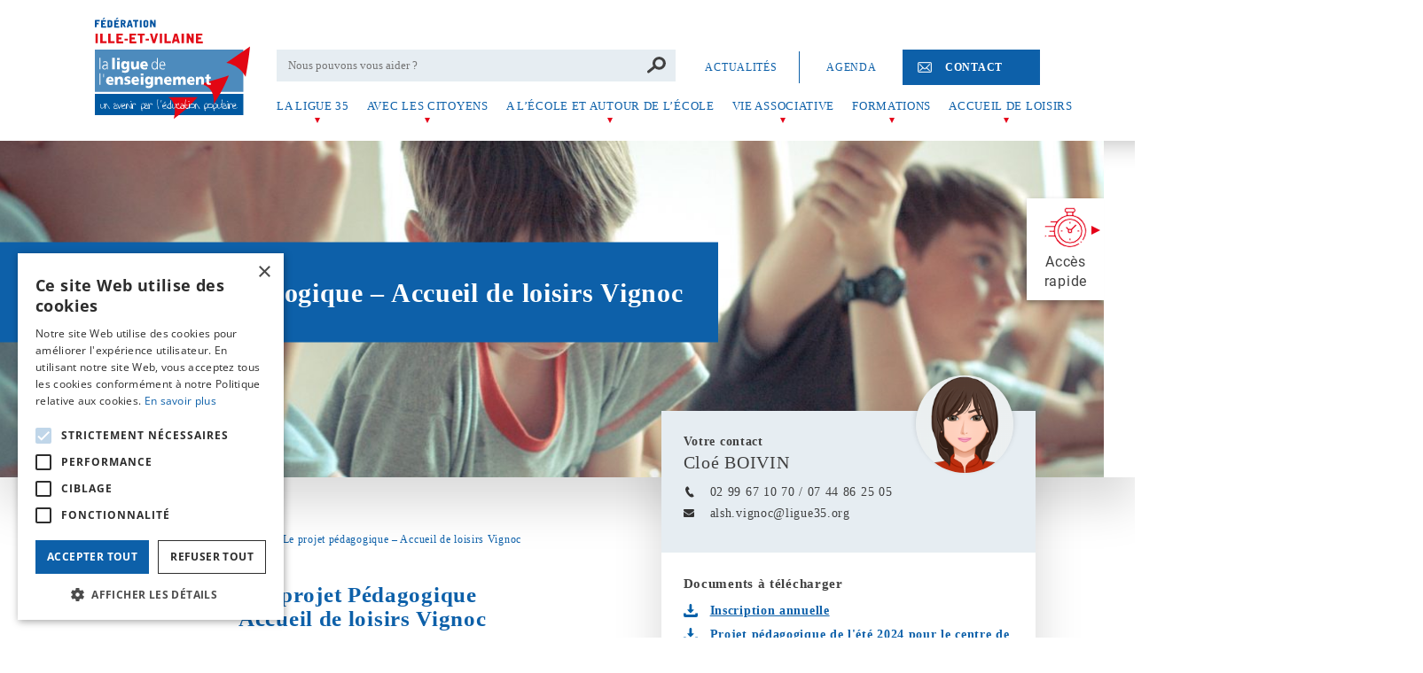

--- FILE ---
content_type: text/html; charset=UTF-8
request_url: https://www.laligue35.org/accueil-de-loisirs-vignoc/le-projet-pedagogique-vignoc/
body_size: 21714
content:
<!DOCTYPE html>
<html lang="fr-FR" class="no-js">
<head>
	<meta charset="UTF-8">
<script type="text/javascript">
/* <![CDATA[ */
var gform;gform||(document.addEventListener("gform_main_scripts_loaded",function(){gform.scriptsLoaded=!0}),document.addEventListener("gform/theme/scripts_loaded",function(){gform.themeScriptsLoaded=!0}),window.addEventListener("DOMContentLoaded",function(){gform.domLoaded=!0}),gform={domLoaded:!1,scriptsLoaded:!1,themeScriptsLoaded:!1,isFormEditor:()=>"function"==typeof InitializeEditor,callIfLoaded:function(o){return!(!gform.domLoaded||!gform.scriptsLoaded||!gform.themeScriptsLoaded&&!gform.isFormEditor()||(gform.isFormEditor()&&console.warn("The use of gform.initializeOnLoaded() is deprecated in the form editor context and will be removed in Gravity Forms 3.1."),o(),0))},initializeOnLoaded:function(o){gform.callIfLoaded(o)||(document.addEventListener("gform_main_scripts_loaded",()=>{gform.scriptsLoaded=!0,gform.callIfLoaded(o)}),document.addEventListener("gform/theme/scripts_loaded",()=>{gform.themeScriptsLoaded=!0,gform.callIfLoaded(o)}),window.addEventListener("DOMContentLoaded",()=>{gform.domLoaded=!0,gform.callIfLoaded(o)}))},hooks:{action:{},filter:{}},addAction:function(o,r,e,t){gform.addHook("action",o,r,e,t)},addFilter:function(o,r,e,t){gform.addHook("filter",o,r,e,t)},doAction:function(o){gform.doHook("action",o,arguments)},applyFilters:function(o){return gform.doHook("filter",o,arguments)},removeAction:function(o,r){gform.removeHook("action",o,r)},removeFilter:function(o,r,e){gform.removeHook("filter",o,r,e)},addHook:function(o,r,e,t,n){null==gform.hooks[o][r]&&(gform.hooks[o][r]=[]);var d=gform.hooks[o][r];null==n&&(n=r+"_"+d.length),gform.hooks[o][r].push({tag:n,callable:e,priority:t=null==t?10:t})},doHook:function(r,o,e){var t;if(e=Array.prototype.slice.call(e,1),null!=gform.hooks[r][o]&&((o=gform.hooks[r][o]).sort(function(o,r){return o.priority-r.priority}),o.forEach(function(o){"function"!=typeof(t=o.callable)&&(t=window[t]),"action"==r?t.apply(null,e):e[0]=t.apply(null,e)})),"filter"==r)return e[0]},removeHook:function(o,r,t,n){var e;null!=gform.hooks[o][r]&&(e=(e=gform.hooks[o][r]).filter(function(o,r,e){return!!(null!=n&&n!=o.tag||null!=t&&t!=o.priority)}),gform.hooks[o][r]=e)}});
/* ]]> */
</script>

	<meta http-equiv="X-UA-Compatible" content="IE=edge">
	<meta name="viewport" content="width=device-width, initial-scale=1.0, maximum-scale=1.0, user-scalable=no">
	<meta name="HandheldFriendly" content="True">
	<meta name="MobileOptimized" content="320">

	<title>Le projet pédagogique - Accueil de loisirs Vignoc - Ligue de l&#039;enseignement 35</title>

	
    <script data-minify="1" type="text/javascript" charset="UTF-8" src="https://www.laligue35.org/wp-content/cache/min/1/s/7a1eae184e184f434005b5d0616c1bb4.js?ver=1752046326"></script>


            <script>
                window.dataLayer = window.dataLayer || [];
                
                function gtag() {
                    dataLayer.push(arguments);
                }

                //deny by default
                gtag("consent", "default", {
                    'ad_storage': 'denied',
                    'ad_user_data': 'denied',
                    'ad_personalization': 'denied',
                    'analytics_storage': 'denied',
                    'functionality_storage': 'denied',
                    'security_storage': 'granted',
                    'wait_for_update': 500
                });

                gtag("set", "ads_data_redaction", true);
                gtag("set", "developer_id.dMmY1Mm", true);

                window.onload = function(){

                    setInterval(function(){ 
                        //get the two btn from the cookie script banner
                        var accept_btn = document.getElementById("cookiescript_accept");
                        var deny_btn = document.getElementById("cookiescript_reject");

                        if(accept_btn && deny_btn){

                        //grant access to the analytics cookies when accepted
                        accept_btn.onclick = function(){

                            gtag("consent", "default", {
                                'ad_storage': 'granted',
                                'ad_user_data': 'granted',
                                'ad_personalization': 'granted',
                                'analytics_storage': 'granted',
                                'functionality_storage': 'granted',
                                'security_storage': 'granted',
                                'wait_for_update': 500
                            });

                        };

                        //block the analytics cookies again when denied if the user has a change of heart
                        deny_btn.onclick = function(){

                            gtag("consent", "default", {
                                'ad_storage': 'denied',
                                'ad_user_data': 'denied',
                                'ad_personalization': 'denied',
                                'analytics_storage': 'denied',
                                'functionality_storage': 'denied',
                                'security_storage': 'granted',
                                'wait_for_update': 500
                            });
                            
                        };

                        };
                    }, 1000);

                }

            </script>

                    <script type="text/javascript">
                (function(i,s,o,g,r,a,m){i['GoogleAnalyticsObject']=r;i[r]=i[r]||function(){
                (i[r].q=i[r].q||[]).push(arguments)},i[r].l=1*new Date();a=s.createElement(o),
                m=s.getElementsByTagName(o)[0];a.async=1;a.src=g;m.parentNode.insertBefore(a,m)
                })(window,document,'script','https://www.google-analytics.com/analytics.js','ga');

                ga('create', 'UA-154724230-1', 'auto');
                ga('send', 'pageview');
            </script>
        
            <script type="text/javascript" async src="https://www.googletagmanager.com/gtag/js?id=G-ZY8L7S5GRX"></script>
            <script type="text/javascript">
                window.dataLayer = window.dataLayer || [];
                function gtag(){dataLayer.push(arguments);}
                gtag('js', new Date());

                gtag('config', 'G-ZY8L7S5GRX');
            </script>
        
	<link rel="apple-touch-icon" sizes="180x180" href="https://www.laligue35.org/wp-content/themes/ligue_35/images/favicon/apple-touch-icon.png">
	<link rel="icon" type="image/png" sizes="32x32" href="https://www.laligue35.org/wp-content/themes/ligue_35/images/favicon/favicon-32x32.png">
	<link rel="icon" type="image/png" sizes="16x16" href="https://www.laligue35.org/wp-content/themes/ligue_35/images/favicon/favicon-16x16.png">
	<link rel="mask-icon" href="https://www.laligue35.org/wp-content/themes/ligue_35/images/favicon/safari-pinned-tab.svg" color="#123353">
	<link rel="shortcut icon" href="https://www.laligue35.org/wp-content/themes/ligue_35/images/favicon/favicon.ico">
	<meta name="msapplication-TileColor" content="#123353">
	<meta name="msapplication-config" content="https://www.laligue35.org/wp-content/themes/ligue_35/images/favicon/browserconfig.xml">
	<meta name="theme-color" content="#123353">
	
	<meta name='robots' content='index, follow, max-image-preview:large, max-snippet:-1, max-video-preview:-1' />

	<!-- This site is optimized with the Yoast SEO plugin v26.7 - https://yoast.com/wordpress/plugins/seo/ -->
	<link rel="canonical" href="https://www.laligue35.org/accueil-de-loisirs-vignoc/le-projet-pedagogique-vignoc/" />
	<meta property="og:locale" content="fr_FR" />
	<meta property="og:type" content="article" />
	<meta property="og:title" content="Le projet pédagogique - Accueil de loisirs Vignoc - Ligue de l&#039;enseignement 35" />
	<meta property="og:url" content="https://www.laligue35.org/accueil-de-loisirs-vignoc/le-projet-pedagogique-vignoc/" />
	<meta property="og:site_name" content="Ligue de l&#039;enseignement 35" />
	<meta property="article:modified_time" content="2024-07-10T15:03:50+00:00" />
	<meta name="twitter:card" content="summary_large_image" />
	<meta name="twitter:label1" content="Durée de lecture estimée" />
	<meta name="twitter:data1" content="3 minutes" />
	<script type="application/ld+json" class="yoast-schema-graph">{"@context":"https://schema.org","@graph":[{"@type":"WebPage","@id":"https://www.laligue35.org/accueil-de-loisirs-vignoc/le-projet-pedagogique-vignoc/","url":"https://www.laligue35.org/accueil-de-loisirs-vignoc/le-projet-pedagogique-vignoc/","name":"Le projet pédagogique - Accueil de loisirs Vignoc - Ligue de l&#039;enseignement 35","isPartOf":{"@id":"https://www.laligue35.org/#website"},"datePublished":"2021-06-07T13:12:38+00:00","dateModified":"2024-07-10T15:03:50+00:00","breadcrumb":{"@id":"https://www.laligue35.org/accueil-de-loisirs-vignoc/le-projet-pedagogique-vignoc/#breadcrumb"},"inLanguage":"fr-FR","potentialAction":[{"@type":"ReadAction","target":["https://www.laligue35.org/accueil-de-loisirs-vignoc/le-projet-pedagogique-vignoc/"]}]},{"@type":"BreadcrumbList","@id":"https://www.laligue35.org/accueil-de-loisirs-vignoc/le-projet-pedagogique-vignoc/#breadcrumb","itemListElement":[{"@type":"ListItem","position":1,"name":"Accueil","item":"https://www.laligue35.org/"},{"@type":"ListItem","position":2,"name":"Accueil de loisirs Vignoc","item":"https://www.laligue35.org/accueil-de-loisirs-vignoc/"},{"@type":"ListItem","position":3,"name":"Le projet pédagogique &#8211; Accueil de loisirs Vignoc"}]},{"@type":"WebSite","@id":"https://www.laligue35.org/#website","url":"https://www.laligue35.org/","name":"Ligue de l&#039;enseignement 35","description":"","potentialAction":[{"@type":"SearchAction","target":{"@type":"EntryPoint","urlTemplate":"https://www.laligue35.org/?s={search_term_string}"},"query-input":{"@type":"PropertyValueSpecification","valueRequired":true,"valueName":"search_term_string"}}],"inLanguage":"fr-FR"}]}</script>
	<!-- / Yoast SEO plugin. -->


<link rel='dns-prefetch' href='//ajax.googleapis.com' />
<link rel='dns-prefetch' href='//maps.googleapis.com' />

<link rel="alternate" title="oEmbed (JSON)" type="application/json+oembed" href="https://www.laligue35.org/wp-json/oembed/1.0/embed?url=https%3A%2F%2Fwww.laligue35.org%2Faccueil-de-loisirs-vignoc%2Fle-projet-pedagogique-vignoc%2F" />
<link rel="alternate" title="oEmbed (XML)" type="text/xml+oembed" href="https://www.laligue35.org/wp-json/oembed/1.0/embed?url=https%3A%2F%2Fwww.laligue35.org%2Faccueil-de-loisirs-vignoc%2Fle-projet-pedagogique-vignoc%2F&#038;format=xml" />
<style id='wp-img-auto-sizes-contain-inline-css' type='text/css'>
img:is([sizes=auto i],[sizes^="auto," i]){contain-intrinsic-size:3000px 1500px}
/*# sourceURL=wp-img-auto-sizes-contain-inline-css */
</style>
<style id='wp-emoji-styles-inline-css' type='text/css'>

	img.wp-smiley, img.emoji {
		display: inline !important;
		border: none !important;
		box-shadow: none !important;
		height: 1em !important;
		width: 1em !important;
		margin: 0 0.07em !important;
		vertical-align: -0.1em !important;
		background: none !important;
		padding: 0 !important;
	}
/*# sourceURL=wp-emoji-styles-inline-css */
</style>
<style id='wp-block-library-inline-css' type='text/css'>
:root{--wp-block-synced-color:#7a00df;--wp-block-synced-color--rgb:122,0,223;--wp-bound-block-color:var(--wp-block-synced-color);--wp-editor-canvas-background:#ddd;--wp-admin-theme-color:#007cba;--wp-admin-theme-color--rgb:0,124,186;--wp-admin-theme-color-darker-10:#006ba1;--wp-admin-theme-color-darker-10--rgb:0,107,160.5;--wp-admin-theme-color-darker-20:#005a87;--wp-admin-theme-color-darker-20--rgb:0,90,135;--wp-admin-border-width-focus:2px}@media (min-resolution:192dpi){:root{--wp-admin-border-width-focus:1.5px}}.wp-element-button{cursor:pointer}:root .has-very-light-gray-background-color{background-color:#eee}:root .has-very-dark-gray-background-color{background-color:#313131}:root .has-very-light-gray-color{color:#eee}:root .has-very-dark-gray-color{color:#313131}:root .has-vivid-green-cyan-to-vivid-cyan-blue-gradient-background{background:linear-gradient(135deg,#00d084,#0693e3)}:root .has-purple-crush-gradient-background{background:linear-gradient(135deg,#34e2e4,#4721fb 50%,#ab1dfe)}:root .has-hazy-dawn-gradient-background{background:linear-gradient(135deg,#faaca8,#dad0ec)}:root .has-subdued-olive-gradient-background{background:linear-gradient(135deg,#fafae1,#67a671)}:root .has-atomic-cream-gradient-background{background:linear-gradient(135deg,#fdd79a,#004a59)}:root .has-nightshade-gradient-background{background:linear-gradient(135deg,#330968,#31cdcf)}:root .has-midnight-gradient-background{background:linear-gradient(135deg,#020381,#2874fc)}:root{--wp--preset--font-size--normal:16px;--wp--preset--font-size--huge:42px}.has-regular-font-size{font-size:1em}.has-larger-font-size{font-size:2.625em}.has-normal-font-size{font-size:var(--wp--preset--font-size--normal)}.has-huge-font-size{font-size:var(--wp--preset--font-size--huge)}.has-text-align-center{text-align:center}.has-text-align-left{text-align:left}.has-text-align-right{text-align:right}.has-fit-text{white-space:nowrap!important}#end-resizable-editor-section{display:none}.aligncenter{clear:both}.items-justified-left{justify-content:flex-start}.items-justified-center{justify-content:center}.items-justified-right{justify-content:flex-end}.items-justified-space-between{justify-content:space-between}.screen-reader-text{border:0;clip-path:inset(50%);height:1px;margin:-1px;overflow:hidden;padding:0;position:absolute;width:1px;word-wrap:normal!important}.screen-reader-text:focus{background-color:#ddd;clip-path:none;color:#444;display:block;font-size:1em;height:auto;left:5px;line-height:normal;padding:15px 23px 14px;text-decoration:none;top:5px;width:auto;z-index:100000}html :where(.has-border-color){border-style:solid}html :where([style*=border-top-color]){border-top-style:solid}html :where([style*=border-right-color]){border-right-style:solid}html :where([style*=border-bottom-color]){border-bottom-style:solid}html :where([style*=border-left-color]){border-left-style:solid}html :where([style*=border-width]){border-style:solid}html :where([style*=border-top-width]){border-top-style:solid}html :where([style*=border-right-width]){border-right-style:solid}html :where([style*=border-bottom-width]){border-bottom-style:solid}html :where([style*=border-left-width]){border-left-style:solid}html :where(img[class*=wp-image-]){height:auto;max-width:100%}:where(figure){margin:0 0 1em}html :where(.is-position-sticky){--wp-admin--admin-bar--position-offset:var(--wp-admin--admin-bar--height,0px)}@media screen and (max-width:600px){html :where(.is-position-sticky){--wp-admin--admin-bar--position-offset:0px}}

/*# sourceURL=wp-block-library-inline-css */
</style><style id='global-styles-inline-css' type='text/css'>
:root{--wp--preset--aspect-ratio--square: 1;--wp--preset--aspect-ratio--4-3: 4/3;--wp--preset--aspect-ratio--3-4: 3/4;--wp--preset--aspect-ratio--3-2: 3/2;--wp--preset--aspect-ratio--2-3: 2/3;--wp--preset--aspect-ratio--16-9: 16/9;--wp--preset--aspect-ratio--9-16: 9/16;--wp--preset--color--black: #000000;--wp--preset--color--cyan-bluish-gray: #abb8c3;--wp--preset--color--white: #ffffff;--wp--preset--color--pale-pink: #f78da7;--wp--preset--color--vivid-red: #cf2e2e;--wp--preset--color--luminous-vivid-orange: #ff6900;--wp--preset--color--luminous-vivid-amber: #fcb900;--wp--preset--color--light-green-cyan: #7bdcb5;--wp--preset--color--vivid-green-cyan: #00d084;--wp--preset--color--pale-cyan-blue: #8ed1fc;--wp--preset--color--vivid-cyan-blue: #0693e3;--wp--preset--color--vivid-purple: #9b51e0;--wp--preset--gradient--vivid-cyan-blue-to-vivid-purple: linear-gradient(135deg,rgb(6,147,227) 0%,rgb(155,81,224) 100%);--wp--preset--gradient--light-green-cyan-to-vivid-green-cyan: linear-gradient(135deg,rgb(122,220,180) 0%,rgb(0,208,130) 100%);--wp--preset--gradient--luminous-vivid-amber-to-luminous-vivid-orange: linear-gradient(135deg,rgb(252,185,0) 0%,rgb(255,105,0) 100%);--wp--preset--gradient--luminous-vivid-orange-to-vivid-red: linear-gradient(135deg,rgb(255,105,0) 0%,rgb(207,46,46) 100%);--wp--preset--gradient--very-light-gray-to-cyan-bluish-gray: linear-gradient(135deg,rgb(238,238,238) 0%,rgb(169,184,195) 100%);--wp--preset--gradient--cool-to-warm-spectrum: linear-gradient(135deg,rgb(74,234,220) 0%,rgb(151,120,209) 20%,rgb(207,42,186) 40%,rgb(238,44,130) 60%,rgb(251,105,98) 80%,rgb(254,248,76) 100%);--wp--preset--gradient--blush-light-purple: linear-gradient(135deg,rgb(255,206,236) 0%,rgb(152,150,240) 100%);--wp--preset--gradient--blush-bordeaux: linear-gradient(135deg,rgb(254,205,165) 0%,rgb(254,45,45) 50%,rgb(107,0,62) 100%);--wp--preset--gradient--luminous-dusk: linear-gradient(135deg,rgb(255,203,112) 0%,rgb(199,81,192) 50%,rgb(65,88,208) 100%);--wp--preset--gradient--pale-ocean: linear-gradient(135deg,rgb(255,245,203) 0%,rgb(182,227,212) 50%,rgb(51,167,181) 100%);--wp--preset--gradient--electric-grass: linear-gradient(135deg,rgb(202,248,128) 0%,rgb(113,206,126) 100%);--wp--preset--gradient--midnight: linear-gradient(135deg,rgb(2,3,129) 0%,rgb(40,116,252) 100%);--wp--preset--font-size--small: 13px;--wp--preset--font-size--medium: 20px;--wp--preset--font-size--large: 36px;--wp--preset--font-size--x-large: 42px;--wp--preset--spacing--20: 0.44rem;--wp--preset--spacing--30: 0.67rem;--wp--preset--spacing--40: 1rem;--wp--preset--spacing--50: 1.5rem;--wp--preset--spacing--60: 2.25rem;--wp--preset--spacing--70: 3.38rem;--wp--preset--spacing--80: 5.06rem;--wp--preset--shadow--natural: 6px 6px 9px rgba(0, 0, 0, 0.2);--wp--preset--shadow--deep: 12px 12px 50px rgba(0, 0, 0, 0.4);--wp--preset--shadow--sharp: 6px 6px 0px rgba(0, 0, 0, 0.2);--wp--preset--shadow--outlined: 6px 6px 0px -3px rgb(255, 255, 255), 6px 6px rgb(0, 0, 0);--wp--preset--shadow--crisp: 6px 6px 0px rgb(0, 0, 0);}:where(.is-layout-flex){gap: 0.5em;}:where(.is-layout-grid){gap: 0.5em;}body .is-layout-flex{display: flex;}.is-layout-flex{flex-wrap: wrap;align-items: center;}.is-layout-flex > :is(*, div){margin: 0;}body .is-layout-grid{display: grid;}.is-layout-grid > :is(*, div){margin: 0;}:where(.wp-block-columns.is-layout-flex){gap: 2em;}:where(.wp-block-columns.is-layout-grid){gap: 2em;}:where(.wp-block-post-template.is-layout-flex){gap: 1.25em;}:where(.wp-block-post-template.is-layout-grid){gap: 1.25em;}.has-black-color{color: var(--wp--preset--color--black) !important;}.has-cyan-bluish-gray-color{color: var(--wp--preset--color--cyan-bluish-gray) !important;}.has-white-color{color: var(--wp--preset--color--white) !important;}.has-pale-pink-color{color: var(--wp--preset--color--pale-pink) !important;}.has-vivid-red-color{color: var(--wp--preset--color--vivid-red) !important;}.has-luminous-vivid-orange-color{color: var(--wp--preset--color--luminous-vivid-orange) !important;}.has-luminous-vivid-amber-color{color: var(--wp--preset--color--luminous-vivid-amber) !important;}.has-light-green-cyan-color{color: var(--wp--preset--color--light-green-cyan) !important;}.has-vivid-green-cyan-color{color: var(--wp--preset--color--vivid-green-cyan) !important;}.has-pale-cyan-blue-color{color: var(--wp--preset--color--pale-cyan-blue) !important;}.has-vivid-cyan-blue-color{color: var(--wp--preset--color--vivid-cyan-blue) !important;}.has-vivid-purple-color{color: var(--wp--preset--color--vivid-purple) !important;}.has-black-background-color{background-color: var(--wp--preset--color--black) !important;}.has-cyan-bluish-gray-background-color{background-color: var(--wp--preset--color--cyan-bluish-gray) !important;}.has-white-background-color{background-color: var(--wp--preset--color--white) !important;}.has-pale-pink-background-color{background-color: var(--wp--preset--color--pale-pink) !important;}.has-vivid-red-background-color{background-color: var(--wp--preset--color--vivid-red) !important;}.has-luminous-vivid-orange-background-color{background-color: var(--wp--preset--color--luminous-vivid-orange) !important;}.has-luminous-vivid-amber-background-color{background-color: var(--wp--preset--color--luminous-vivid-amber) !important;}.has-light-green-cyan-background-color{background-color: var(--wp--preset--color--light-green-cyan) !important;}.has-vivid-green-cyan-background-color{background-color: var(--wp--preset--color--vivid-green-cyan) !important;}.has-pale-cyan-blue-background-color{background-color: var(--wp--preset--color--pale-cyan-blue) !important;}.has-vivid-cyan-blue-background-color{background-color: var(--wp--preset--color--vivid-cyan-blue) !important;}.has-vivid-purple-background-color{background-color: var(--wp--preset--color--vivid-purple) !important;}.has-black-border-color{border-color: var(--wp--preset--color--black) !important;}.has-cyan-bluish-gray-border-color{border-color: var(--wp--preset--color--cyan-bluish-gray) !important;}.has-white-border-color{border-color: var(--wp--preset--color--white) !important;}.has-pale-pink-border-color{border-color: var(--wp--preset--color--pale-pink) !important;}.has-vivid-red-border-color{border-color: var(--wp--preset--color--vivid-red) !important;}.has-luminous-vivid-orange-border-color{border-color: var(--wp--preset--color--luminous-vivid-orange) !important;}.has-luminous-vivid-amber-border-color{border-color: var(--wp--preset--color--luminous-vivid-amber) !important;}.has-light-green-cyan-border-color{border-color: var(--wp--preset--color--light-green-cyan) !important;}.has-vivid-green-cyan-border-color{border-color: var(--wp--preset--color--vivid-green-cyan) !important;}.has-pale-cyan-blue-border-color{border-color: var(--wp--preset--color--pale-cyan-blue) !important;}.has-vivid-cyan-blue-border-color{border-color: var(--wp--preset--color--vivid-cyan-blue) !important;}.has-vivid-purple-border-color{border-color: var(--wp--preset--color--vivid-purple) !important;}.has-vivid-cyan-blue-to-vivid-purple-gradient-background{background: var(--wp--preset--gradient--vivid-cyan-blue-to-vivid-purple) !important;}.has-light-green-cyan-to-vivid-green-cyan-gradient-background{background: var(--wp--preset--gradient--light-green-cyan-to-vivid-green-cyan) !important;}.has-luminous-vivid-amber-to-luminous-vivid-orange-gradient-background{background: var(--wp--preset--gradient--luminous-vivid-amber-to-luminous-vivid-orange) !important;}.has-luminous-vivid-orange-to-vivid-red-gradient-background{background: var(--wp--preset--gradient--luminous-vivid-orange-to-vivid-red) !important;}.has-very-light-gray-to-cyan-bluish-gray-gradient-background{background: var(--wp--preset--gradient--very-light-gray-to-cyan-bluish-gray) !important;}.has-cool-to-warm-spectrum-gradient-background{background: var(--wp--preset--gradient--cool-to-warm-spectrum) !important;}.has-blush-light-purple-gradient-background{background: var(--wp--preset--gradient--blush-light-purple) !important;}.has-blush-bordeaux-gradient-background{background: var(--wp--preset--gradient--blush-bordeaux) !important;}.has-luminous-dusk-gradient-background{background: var(--wp--preset--gradient--luminous-dusk) !important;}.has-pale-ocean-gradient-background{background: var(--wp--preset--gradient--pale-ocean) !important;}.has-electric-grass-gradient-background{background: var(--wp--preset--gradient--electric-grass) !important;}.has-midnight-gradient-background{background: var(--wp--preset--gradient--midnight) !important;}.has-small-font-size{font-size: var(--wp--preset--font-size--small) !important;}.has-medium-font-size{font-size: var(--wp--preset--font-size--medium) !important;}.has-large-font-size{font-size: var(--wp--preset--font-size--large) !important;}.has-x-large-font-size{font-size: var(--wp--preset--font-size--x-large) !important;}
/*# sourceURL=global-styles-inline-css */
</style>

<style id='classic-theme-styles-inline-css' type='text/css'>
/*! This file is auto-generated */
.wp-block-button__link{color:#fff;background-color:#32373c;border-radius:9999px;box-shadow:none;text-decoration:none;padding:calc(.667em + 2px) calc(1.333em + 2px);font-size:1.125em}.wp-block-file__button{background:#32373c;color:#fff;text-decoration:none}
/*# sourceURL=/wp-includes/css/classic-themes.min.css */
</style>
<link data-minify="1" rel='stylesheet' id='main-css' href='https://www.laligue35.org/wp-content/cache/min/1/wp-content/themes/ligue_35/css/main.css?ver=1752046325' type='text/css' media='all' />
<link data-minify="1" rel='stylesheet' id='sib-front-css-css' href='https://www.laligue35.org/wp-content/cache/min/1/wp-content/plugins/mailin/css/mailin-front.css?ver=1752046325' type='text/css' media='all' />
<script data-minify="1" type="text/javascript" src="https://www.laligue35.org/wp-content/cache/min/1/ajax/libs/jquery/3.4.0/jquery.min.js?ver=1752046326" id="jquery-js"></script>
<script type="text/javascript" src="https://maps.googleapis.com/maps/api/js?key=AIzaSyBXxuYAjBkyVo65nyDWB76DVTkP-uR3CCk&amp;callback=Function.prototype" id="googlemapsapi-js"></script>
<script type="text/javascript" id="sib-front-js-js-extra">
/* <![CDATA[ */
var sibErrMsg = {"invalidMail":"Veuillez entrer une adresse e-mail valide.","requiredField":"Veuillez compl\u00e9ter les champs obligatoires.","invalidDateFormat":"Veuillez entrer une date valide.","invalidSMSFormat":"Veuillez entrer une num\u00e9ro de t\u00e9l\u00e9phone valide."};
var ajax_sib_front_object = {"ajax_url":"https://www.laligue35.org/wp-admin/admin-ajax.php","ajax_nonce":"ce28c84b56","flag_url":"https://www.laligue35.org/wp-content/plugins/mailin/img/flags/"};
//# sourceURL=sib-front-js-js-extra
/* ]]> */
</script>
<script data-minify="1" type="text/javascript" src="https://www.laligue35.org/wp-content/cache/min/1/wp-content/plugins/mailin/js/mailin-front.js?ver=1752046326" id="sib-front-js-js"></script>
<link rel="https://api.w.org/" href="https://www.laligue35.org/wp-json/" /><link rel="alternate" title="JSON" type="application/json" href="https://www.laligue35.org/wp-json/wp/v2/pages/7958" /><link rel="EditURI" type="application/rsd+xml" title="RSD" href="https://www.laligue35.org/xmlrpc.php?rsd" />
<meta name="generator" content="WordPress 6.9" />
<link rel='shortlink' href='https://www.laligue35.org/?p=7958' />
<script data-minify="1" type="text/javascript" src="https://www.laligue35.org/wp-content/cache/min/1/sdk/1.1/wonderpush-loader.min.js?ver=1757948467" async></script>
<script type="text/javascript">
  window.WonderPush = window.WonderPush || [];
  window.WonderPush.push(['init', {"customDomain":"https:\/\/www.laligue35.org\/wp-content\/plugins\/mailin\/","serviceWorkerUrl":"wonderpush-worker-loader.min.js?webKey=ed8a000b6b3aa1543edfaf1577aecea5c0c08625a7d97ce30c0cee2d615de847","frameUrl":"wonderpush.min.html","webKey":"ed8a000b6b3aa1543edfaf1577aecea5c0c08625a7d97ce30c0cee2d615de847"}]);
</script><noscript><style id="rocket-lazyload-nojs-css">.rll-youtube-player, [data-lazy-src]{display:none !important;}</style></noscript>	
<meta name="generator" content="WP Rocket 3.20.3" data-wpr-features="wpr_minify_js wpr_lazyload_images wpr_minify_css wpr_desktop" /></head>

<script data-minify="1" src="https://www.laligue35.org/wp-content/cache/min/1/@googlemaps/markerclustererplus/dist/index.min.js?ver=1752046326"></script>

<body id="body" class="wp-singular page-template-default page page-id-7958 page-child parent-pageid-7936 wp-theme-ligue_35" itemscope="itemscope" itemtype="http://schema.org/WebPage">

<header data-rocket-location-hash="a958a4e02512def1962799edcb763194">
    

        <ul class="skip-links">
        <li>
                        <a title="Passer toute la navigation" href="#content">
                Passer toute la navigation            </a>
        </li>
        <li>
                        <a title="Accéder au menu d'accès rapide" href="#quick-nav">
                Accéder au menu d'accès rapide            </a>
        </li>
    </ul>
    <section data-rocket-location-hash="d14e405c7d216212ee839b53544c6f16" id="header" class="header">
        <div data-rocket-location-hash="40f22408a88335a0945fffe944caafc3" class="container">
            <a class="header__logo"
                accesskey="1"
                href="https://www.laligue35.org"
                title="Accueil">
                <img src="data:image/svg+xml,%3Csvg%20xmlns='http://www.w3.org/2000/svg'%20viewBox='0%200%200%200'%3E%3C/svg%3E"
                    alt="Logo Ligue 35 - Fédération Ille et Vilaine" data-lazy-src="https://www.laligue35.org/wp-content/themes/ligue_35/images/logo_ligue35.svg"><noscript><img src="https://www.laligue35.org/wp-content/themes/ligue_35/images/logo_ligue35.svg"
                    alt="Logo Ligue 35 - Fédération Ille et Vilaine"></noscript>
            </a>
            <div class="header__nav">
                <div class="header__nav__toggle">
                    <button id="toggle-search">
                        <img src="data:image/svg+xml,%3Csvg%20xmlns='http://www.w3.org/2000/svg'%20viewBox='0%200%200%200'%3E%3C/svg%3E" alt="Pictogramme de recherche" data-lazy-src="https://www.laligue35.org/wp-content/themes/ligue_35/images/picto-search.svg"><noscript><img src="https://www.laligue35.org/wp-content/themes/ligue_35/images/picto-search.svg" alt="Pictogramme de recherche"></noscript>
                        <p>Rechercher</p>
                    </button>
                    <button id="toggle-nav">
                        <div class="burger">
                            <div class="burger__bar"></div>
                            <div class="burger__bar"></div>
                            <div class="burger__bar"></div>
                            <div class="burger__bar"></div>
                        </div>
                        <p>Menu</p>
                    </button>
                </div>
                <div class="header__nav__search">
                    <form action="https://www.laligue35.org" method="get">
                        <input type="search" name="s" accesskey="4" placeholder="Nous pouvons vous aider ?">
                        <input type="submit" value="Rechercher">
                    </form>
                </div>
                <nav class="header__nav__secondary">
                    <ul id="menu-en-tete-de-page" class="menu"><li id="menu-item-246" class="menu-item menu-item-type-post_type menu-item-object-page menu-item-246"><a href="https://www.laligue35.org/actualites/">Actualités</a></li>
<li id="menu-item-527" class="menu-item menu-item-type-post_type_archive menu-item-object-event menu-item-527"><a href="https://www.laligue35.org/agenda/">Agenda</a></li>
<li id="menu-item-244" class="contact menu-item menu-item-type-post_type menu-item-object-page menu-item-244"><a href="https://www.laligue35.org/contactez-nous/">Contact</a></li>
</ul>                </nav>
                <nav class="header__nav__principale">
                    <ul id="menu-menu-principal" class="menu"><li id="menu-item-198" class="menu-item menu-item-type-post_type menu-item-object-page menu-item-has-children menu-item-198"><a href="https://www.laligue35.org/la-ligue-35/">La Ligue 35</a>
<ul class="sub-menu">
	<li id="menu-item-205" class="menu-item menu-item-type-post_type menu-item-object-page menu-item-205"><a href="https://www.laligue35.org/la-ligue-35/qui-sommes-nous/">Qui sommes-nous</a></li>
	<li id="menu-item-203" class="menu-item menu-item-type-post_type menu-item-object-page menu-item-has-children menu-item-203"><a href="https://www.laligue35.org/la-ligue-35/nos-valeurs/">Nos valeurs</a>
	<ul class="sub-menu">
		<li id="menu-item-6155" class="menu-item menu-item-type-post_type menu-item-object-page menu-item-6155"><a href="https://www.laligue35.org/la-ligue-35/nos-valeurs/nos-textes-de-reference/">Nos textes de référence</a></li>
		<li id="menu-item-204" class="menu-item menu-item-type-post_type menu-item-object-page menu-item-204"><a href="https://www.laligue35.org/la-ligue-35/nos-valeurs/projet-federal/">Projet fédéral</a></li>
		<li id="menu-item-8198" class="menu-item menu-item-type-post_type menu-item-object-page menu-item-8198"><a href="https://www.laligue35.org/la-ligue-35/nos-valeurs/le-projet-educatif/">Le projet éducatif</a></li>
	</ul>
</li>
	<li id="menu-item-200" class="menu-item menu-item-type-post_type menu-item-object-page menu-item-200"><a href="https://www.laligue35.org/la-ligue-35/nos-domaines-dactions/">Nos domaines d’actions</a></li>
	<li id="menu-item-199" class="menu-item menu-item-type-post_type menu-item-object-page menu-item-199"><a href="https://www.laligue35.org/la-ligue-35/equipe/">L’équipe</a></li>
	<li id="menu-item-202" class="menu-item menu-item-type-post_type menu-item-object-page menu-item-202"><a href="https://www.laligue35.org/la-ligue-35/nos-partenaires/">Nos partenaires</a></li>
	<li id="menu-item-187" class="menu-item menu-item-type-post_type menu-item-object-page menu-item-187"><a href="https://www.laligue35.org/la-ligue-35/emploi-et-volontariat/">Emploi et volontariat</a></li>
	<li id="menu-item-188" class="menu-item menu-item-type-post_type menu-item-object-page menu-item-188"><a href="https://www.laligue35.org/la-ligue-35/espace-presse/">Espace presse</a></li>
</ul>
</li>
<li id="menu-item-165" class="menu-item menu-item-type-post_type menu-item-object-page menu-item-has-children menu-item-165"><a href="https://www.laligue35.org/avec-les-citoyens/">Avec les citoyens</a>
<ul class="sub-menu">
	<li id="menu-item-166" class="menu-item menu-item-type-post_type menu-item-object-page menu-item-166"><a href="https://www.laligue35.org/avec-les-citoyens/adherer/">Adhérer / Faire un don</a></li>
	<li id="menu-item-225" class="menu-item menu-item-type-post_type menu-item-object-page menu-item-has-children menu-item-225"><a href="https://www.laligue35.org/avec-les-citoyens/laicite/">Laïcité</a>
	<ul class="sub-menu">
		<li id="menu-item-17075" class="menu-item menu-item-type-post_type menu-item-object-page menu-item-17075"><a href="https://www.laligue35.org/avec-les-citoyens/laicite/nos-expositions-sur-la-laicite/">Nos expositions sur la laïcité</a></li>
		<li id="menu-item-17412" class="menu-item menu-item-type-post_type menu-item-object-post menu-item-17412"><a href="https://www.laligue35.org/un-livret-daide-au-debat-sur-la-laicite/">Un livret d’aide au débat sur la laïcité</a></li>
		<li id="menu-item-12742" class="menu-item menu-item-type-post_type menu-item-object-page menu-item-12742"><a href="https://www.laligue35.org/avec-les-citoyens/laicite/exposition-en-ligne-la-laicite-sur-les-murs-de-france/">Exposition en ligne « La laïcité sur les murs de france »</a></li>
		<li id="menu-item-19444" class="menu-item menu-item-type-post_type menu-item-object-post menu-item-19444"><a href="https://www.laligue35.org/journees-rennaises-de-la-laicite-2025-programme/">Journées Rennaises de la Laïcité 2025</a></li>
	</ul>
</li>
	<li id="menu-item-5728" class="menu-item menu-item-type-post_type menu-item-object-page menu-item-5728"><a href="https://www.laligue35.org/avec-les-citoyens/atelier-pel-de-la-ville-de-rennes/">Atelier PEL de la Ville de Rennes</a></li>
	<li id="menu-item-169" class="menu-item menu-item-type-post_type menu-item-object-page menu-item-169"><a href="https://www.laligue35.org/avec-les-citoyens/debats-publics-et-conferences/">Débats publics et conférences</a></li>
	<li id="menu-item-168" class="menu-item menu-item-type-post_type menu-item-object-page menu-item-168"><a href="https://www.laligue35.org/avec-les-citoyens/culture-en-milieu-penitentiaire/">Politique culturelle en milieu carcéral</a></li>
	<li id="menu-item-167" class="menu-item menu-item-type-post_type menu-item-object-page menu-item-167"><a href="https://www.laligue35.org/avec-les-citoyens/cercle-condorcet/">Cercle Condorcet</a></li>
	<li id="menu-item-18060" class="menu-item menu-item-type-post_type menu-item-object-page menu-item-18060"><a href="https://www.laligue35.org/avec-les-citoyens/congres-de-la-ligue-de-lenseignement-2025/">Congrès de la Ligue de l’enseignement du 20 au 22 juin 2025</a></li>
	<li id="menu-item-16029" class="menu-item menu-item-type-post_type menu-item-object-page menu-item-16029"><a href="https://www.laligue35.org/inscription-aux-rencontres-nationales-de-leducation-2024/">Rencontres Nationales de l’Éducation 2024</a></li>
</ul>
</li>
<li id="menu-item-148" class="menu-item menu-item-type-post_type menu-item-object-page menu-item-has-children menu-item-148"><a href="https://www.laligue35.org/a-l-ecole-et-autour-de-l-ecole/">A l’école et autour de l’école</a>
<ul class="sub-menu">
	<li id="menu-item-158" class="menu-item menu-item-type-post_type menu-item-object-page menu-item-has-children menu-item-158"><a href="https://www.laligue35.org/a-l-ecole-et-autour-de-l-ecole/ecole-primaire/">École primaire</a>
	<ul class="sub-menu">
		<li id="menu-item-228" class="menu-item menu-item-type-post_type menu-item-object-page menu-item-228"><a href="https://www.laligue35.org/a-l-ecole-et-autour-de-l-ecole/ecole-primaire/les-classes-de-ville/">Les classes de ville</a></li>
		<li id="menu-item-229" class="menu-item menu-item-type-post_type menu-item-object-page menu-item-229"><a href="https://www.laligue35.org/a-l-ecole-et-autour-de-l-ecole/ecole-primaire/les-expos-du-cie/">Les expositions du CIE</a></li>
		<li id="menu-item-161" class="menu-item menu-item-type-post_type menu-item-object-page menu-item-161"><a href="https://www.laligue35.org/a-l-ecole-et-autour-de-l-ecole/ecole-primaire/education-au-developpement-durable/">Éducation au développement durable</a></li>
		<li id="menu-item-1455" class="menu-item menu-item-type-post_type menu-item-object-page menu-item-1455"><a href="https://www.laligue35.org/a-l-ecole-et-autour-de-l-ecole/college-et-lycee/concours-flamme-egalite/">Concours La flamme de l’égalité</a></li>
	</ul>
</li>
	<li id="menu-item-13875" class="menu-item menu-item-type-custom menu-item-object-custom menu-item-has-children menu-item-13875"><a href="https://www.laligue35.org/usep-2/">Le sport avec l&rsquo;USEP</a>
	<ul class="sub-menu">
		<li id="menu-item-4573" class="menu-item menu-item-type-post_type menu-item-object-page menu-item-4573"><a href="https://www.laligue35.org/a-l-ecole-et-autour-de-l-ecole/usep-2/les-rencontres-de-lusep/">Les rencontres sportives de l’USEP</a></li>
		<li id="menu-item-4528" class="menu-item menu-item-type-post_type menu-item-object-page menu-item-4528"><a href="https://www.laligue35.org/a-l-ecole-et-autour-de-l-ecole/usep-2/la-vie-associative-de-lusep/">La vie associative de l’USEP</a></li>
		<li id="menu-item-233" class="menu-item menu-item-type-post_type menu-item-object-page menu-item-233"><a href="https://www.laligue35.org/a-l-ecole-et-autour-de-l-ecole/usep-2/generation-2024/">L’USEP et l’olympisme</a></li>
		<li id="menu-item-232" class="menu-item menu-item-type-post_type menu-item-object-page menu-item-232"><a href="https://www.laligue35.org/a-l-ecole-et-autour-de-l-ecole/usep-2/ressources/">Ressources Pédagogiques</a></li>
		<li id="menu-item-14686" class="menu-item menu-item-type-post_type menu-item-object-page menu-item-14686"><a href="https://www.laligue35.org/a-l-ecole-et-autour-de-l-ecole/usep-2/formation-usep/">Formations USEP</a></li>
		<li id="menu-item-3218" class="menu-item menu-item-type-post_type menu-item-object-page menu-item-3218"><a href="https://www.laligue35.org/a-l-ecole-et-autour-de-l-ecole/usep-2/actualites-de-lusep-35/">Actualités de l’USEP 35</a></li>
	</ul>
</li>
	<li id="menu-item-152" class="menu-item menu-item-type-post_type menu-item-object-page menu-item-has-children menu-item-152"><a href="https://www.laligue35.org/a-l-ecole-et-autour-de-l-ecole/college-et-lycee/">Collège et lycée</a>
	<ul class="sub-menu">
		<li id="menu-item-156" class="menu-item menu-item-type-post_type menu-item-object-page menu-item-156"><a href="https://www.laligue35.org/a-l-ecole-et-autour-de-l-ecole/college-et-lycee/internet-citoyen/">Internet citoyen</a></li>
		<li id="menu-item-157" class="menu-item menu-item-type-post_type menu-item-object-page menu-item-157"><a href="https://www.laligue35.org/a-l-ecole-et-autour-de-l-ecole/college-et-lycee/formation-des-delegues-eleves/">Formation des délégués élèves</a></li>
		<li id="menu-item-1111" class="menu-item menu-item-type-post_type menu-item-object-page menu-item-1111"><a href="https://www.laligue35.org/a-l-ecole-et-autour-de-l-ecole/college-et-lycee/accompagnement-des-projets/">Accompagnement des projets et des juniors associations</a></li>
		<li id="menu-item-1112" class="menu-item menu-item-type-post_type menu-item-object-page menu-item-1112"><a href="https://www.laligue35.org/a-l-ecole-et-autour-de-l-ecole/college-et-lycee/urgence-climat/">Urgence climat</a></li>
		<li id="menu-item-1113" class="menu-item menu-item-type-post_type menu-item-object-page menu-item-1113"><a href="https://www.laligue35.org/a-l-ecole-et-autour-de-l-ecole/college-et-lycee/lutte-contre-les-discriminations/">Lutte contre les discriminations</a></li>
		<li id="menu-item-1887" class="menu-item menu-item-type-post_type menu-item-object-page menu-item-1887"><a href="https://www.laligue35.org/a-l-ecole-et-autour-de-l-ecole/college-et-lycee/formation-au-politique/">Former à la  citoyenneté : et si on parlait du politique ?</a></li>
		<li id="menu-item-1114" class="menu-item menu-item-type-post_type menu-item-object-page menu-item-1114"><a href="https://www.laligue35.org/a-l-ecole-et-autour-de-l-ecole/college-et-lycee/sensibilisation-valeur-republique-laicite/">Sensibilisation aux valeurs de la République et de la laïcité</a></li>
		<li id="menu-item-1454" class="menu-item menu-item-type-post_type menu-item-object-page menu-item-1454"><a href="https://www.laligue35.org/a-l-ecole-et-autour-de-l-ecole/ecole-primaire/les-classes-de-ville/">Les classes de ville</a></li>
		<li id="menu-item-155" class="menu-item menu-item-type-post_type menu-item-object-page menu-item-155"><a href="https://www.laligue35.org/a-l-ecole-et-autour-de-l-ecole/college-et-lycee/concours-flamme-egalite/">Concours La flamme de l’égalité</a></li>
	</ul>
</li>
	<li id="menu-item-149" class="menu-item menu-item-type-post_type menu-item-object-page menu-item-has-children menu-item-149"><a href="https://www.laligue35.org/a-l-ecole-et-autour-de-l-ecole/autour-de-l-ecole/">Autour de l’école</a>
	<ul class="sub-menu">
		<li id="menu-item-16028" class="menu-item menu-item-type-post_type menu-item-object-page menu-item-16028"><a href="https://www.laligue35.org/inscription-aux-rencontres-nationales-de-leducation-2024/">Rencontres Nationales de l’Éducation 2024</a></li>
		<li id="menu-item-150" class="menu-item menu-item-type-post_type menu-item-object-page menu-item-150"><a href="https://www.laligue35.org/a-l-ecole-et-autour-de-l-ecole/autour-de-l-ecole/accompagnement-a-la-scolarite/">Accompagnement à la scolarité</a></li>
		<li id="menu-item-151" class="menu-item menu-item-type-post_type menu-item-object-page menu-item-151"><a href="https://www.laligue35.org/a-l-ecole-et-autour-de-l-ecole/autour-de-l-ecole/accompagnement-projets-educatifs-locaux/">Accompagnement des projets éducatifs locaux</a></li>
		<li id="menu-item-238" class="menu-item menu-item-type-post_type menu-item-object-page menu-item-238"><a href="https://www.laligue35.org/a-l-ecole-et-autour-de-l-ecole/autour-de-l-ecole/pendant-les-vacances/">Pendant les vacances</a></li>
		<li id="menu-item-13674" class="menu-item menu-item-type-post_type menu-item-object-post menu-item-13674"><a href="https://www.laligue35.org/conservatoire-de-lecole-publique/">Conservatoire de l’école publique</a></li>
		<li id="menu-item-14063" class="menu-item menu-item-type-post_type menu-item-object-page menu-item-14063"><a href="https://www.laligue35.org/a-l-ecole-et-autour-de-l-ecole/autour-de-l-ecole/le-collectif-des-associations-partenaires-de-lecole-cape/">Le Collectif des associations partenaires de l’école (CAPE)</a></li>
	</ul>
</li>
	<li id="menu-item-6709" class="menu-item menu-item-type-post_type menu-item-object-page menu-item-6709"><a href="https://www.laligue35.org/a-l-ecole-et-autour-de-l-ecole/jeux-educatifs/">Jeux éducatifs</a></li>
	<li id="menu-item-230" class="menu-item menu-item-type-post_type menu-item-object-page menu-item-230"><a href="https://www.laligue35.org/a-l-ecole-et-autour-de-l-ecole/lire-et-faire-lire/">Lire et Faire Lire</a></li>
	<li id="menu-item-18226" class="menu-item menu-item-type-post_type menu-item-object-post menu-item-18226"><a href="https://www.laligue35.org/le-kit-educatif-anthropocene/">Le kit pédagogique pour la transition écologique</a></li>
</ul>
</li>
<li id="menu-item-211" class="menu-item menu-item-type-post_type menu-item-object-page menu-item-has-children menu-item-211"><a href="https://www.laligue35.org/vie-associative/">Vie associative</a>
<ul class="sub-menu">
	<li id="menu-item-213" class="menu-item menu-item-type-post_type menu-item-object-page menu-item-213"><a href="https://www.laligue35.org/vie-associative/s-affilier/">Affilier son association</a></li>
	<li id="menu-item-818" class="menu-item menu-item-type-custom menu-item-object-custom menu-item-818"><a href="https://www.laligue35.org/annuaire-associations/">Annuaire des associations</a></li>
	<li id="menu-item-215" class="menu-item menu-item-type-post_type menu-item-object-page menu-item-has-children menu-item-215"><a href="https://www.laligue35.org/vie-associative/soutien-vie-associative/">Soutien à la vie associative</a>
	<ul class="sub-menu">
		<li id="menu-item-19565" class="menu-item menu-item-type-post_type menu-item-object-post menu-item-19565"><a href="https://www.laligue35.org/les-ptits-dejeuners-associatif/">Les p’tits-déjeuners associatifs : un temps d’échange et de co-construction collectif</a></li>
		<li id="menu-item-18739" class="menu-item menu-item-type-post_type menu-item-object-page menu-item-18739"><a href="https://www.laligue35.org/transition-ecologique-on-vous-accompagne/">Transition écologique : on vous accompagne !</a></li>
		<li id="menu-item-18688" class="menu-item menu-item-type-post_type menu-item-object-page menu-item-18688"><a href="https://www.laligue35.org/benevoles/">Devenez bénévole auprès des associations du réseau (version test)</a></li>
		<li id="menu-item-185" class="menu-item menu-item-type-post_type menu-item-object-page menu-item-185"><a href="https://www.laligue35.org/vie-associative/soutien-vie-associative/fonction-employeur/">Fonction employeur – Impact Emploi</a></li>
		<li id="menu-item-19062" class="menu-item menu-item-type-post_type menu-item-object-post menu-item-19062"><a href="https://www.laligue35.org/basicompta/">BasiCompta : on vous aide avec votre comptabilité !</a></li>
		<li id="menu-item-193" class="menu-item menu-item-type-post_type menu-item-object-page menu-item-193"><a href="https://www.laligue35.org/organisme-de-formations/formation-des-benevoles/">Formations des bénévoles</a></li>
		<li id="menu-item-183" class="menu-item menu-item-type-post_type menu-item-object-page menu-item-183"><a href="https://www.laligue35.org/vie-associative/soutien-vie-associative/assurance-apac/">Assurances APAC</a></li>
		<li id="menu-item-216" class="menu-item menu-item-type-post_type menu-item-object-page menu-item-216"><a href="https://www.laligue35.org/vie-associative/soutien-vie-associative/sacem/">SACEM</a></li>
	</ul>
</li>
	<li id="menu-item-217" class="menu-item menu-item-type-post_type menu-item-object-page menu-item-has-children menu-item-217"><a href="https://www.laligue35.org/vie-associative/ufolep/">UFOLEP</a>
	<ul class="sub-menu">
		<li id="menu-item-3660" class="menu-item menu-item-type-post_type menu-item-object-page menu-item-3660"><a href="https://www.laligue35.org/vie-associative/ufolep/saffilier-a-lufolep/">S’affilier à l’UFOLEP</a></li>
		<li id="menu-item-179" class="menu-item menu-item-type-post_type menu-item-object-page menu-item-179"><a href="https://www.laligue35.org/vie-associative/ufolep/activites-sportives/">Activités sportives</a></li>
		<li id="menu-item-222" class="menu-item menu-item-type-post_type menu-item-object-page menu-item-222"><a href="https://www.laligue35.org/vie-associative/ufolep/psc1/">Formation PSC1</a></li>
		<li id="menu-item-218" class="menu-item menu-item-type-post_type menu-item-object-page menu-item-218"><a href="https://www.laligue35.org/vie-associative/ufolep/la-caravane-du-sport/">Socio-sport: Caravane, Villej’en sport…</a></li>
		<li id="menu-item-4192" class="menu-item menu-item-type-post_type menu-item-object-page menu-item-4192"><a href="https://www.laligue35.org/vie-associative/ufolep/ufo-sport-sante-societe/">Ufo’ Sport Santé Société</a></li>
		<li id="menu-item-221" class="menu-item menu-item-type-post_type menu-item-object-page menu-item-221"><a href="https://www.laligue35.org/vie-associative/ufolep/playa-tour/">Playa tour</a></li>
		<li id="menu-item-220" class="menu-item menu-item-type-post_type menu-item-object-page menu-item-220"><a href="https://www.laligue35.org/vie-associative/ufolep/multi-activites/">Multi-activités</a></li>
		<li id="menu-item-196" class="menu-item menu-item-type-post_type menu-item-object-page menu-item-196"><a href="https://www.laligue35.org/organisme-de-formations/formation-ufolep/">Formation UFOLEP</a></li>
		<li id="menu-item-219" class="menu-item menu-item-type-post_type menu-item-object-page menu-item-219"><a href="https://www.laligue35.org/vie-associative/ufolep/listing-des-materiels-pour-les-associations/">Listing des matériels pour les associations</a></li>
	</ul>
</li>
	<li id="menu-item-212" class="menu-item menu-item-type-post_type menu-item-object-page menu-item-212"><a href="https://www.laligue35.org/vie-associative/junior-associations/">Junior associations</a></li>
	<li id="menu-item-214" class="menu-item menu-item-type-post_type menu-item-object-page menu-item-has-children menu-item-214"><a href="https://www.laligue35.org/vie-associative/service-civique/">Service civique</a>
	<ul class="sub-menu">
		<li id="menu-item-176" class="menu-item menu-item-type-post_type menu-item-object-page menu-item-176"><a href="https://www.laligue35.org/vie-associative/service-civique/accueillir-un-volontaire/">Accueillir un volontaire</a></li>
		<li id="menu-item-177" class="menu-item menu-item-type-post_type menu-item-object-page menu-item-177"><a href="https://www.laligue35.org/vie-associative/service-civique/devenir-volontaire/">Devenir volontaire</a></li>
		<li id="menu-item-178" class="menu-item menu-item-type-post_type menu-item-object-page menu-item-178"><a href="https://www.laligue35.org/vie-associative/service-civique/formation-civique-et-citoyenne/">Formations civiques et citoyennes</a></li>
	</ul>
</li>
	<li id="menu-item-182" class="menu-item menu-item-type-post_type menu-item-object-page menu-item-has-children menu-item-182"><a href="https://www.laligue35.org/vie-associative/international/">International</a>
	<ul class="sub-menu">
		<li id="menu-item-241" class="menu-item menu-item-type-post_type menu-item-object-page menu-item-241"><a href="https://www.laligue35.org/vie-associative/international/volontariat-franco-allemand/">Volontariat franco-allemand</a></li>
		<li id="menu-item-240" class="menu-item menu-item-type-post_type menu-item-object-page menu-item-240"><a href="https://www.laligue35.org/vie-associative/international/service-volontaire-europeen/">Volontariat européen</a></li>
		<li id="menu-item-239" class="menu-item menu-item-type-post_type menu-item-object-page menu-item-239"><a href="https://www.laligue35.org/vie-associative/international/projet-erasmus/">Projets Erasmus +</a></li>
	</ul>
</li>
</ul>
</li>
<li id="menu-item-207" class="menu-item menu-item-type-post_type menu-item-object-page menu-item-has-children menu-item-207"><a href="https://www.laligue35.org/organisme-de-formations/">Formations</a>
<ul class="sub-menu">
	<li id="menu-item-192" class="menu-item menu-item-type-post_type menu-item-object-page menu-item-192"><a href="https://www.laligue35.org/organisme-de-formations/formation-agents-collectivite/">Formation des agents de collectivité</a></li>
	<li id="menu-item-1627" class="menu-item menu-item-type-post_type menu-item-object-page menu-item-1627"><a href="https://www.laligue35.org/vie-associative/ufolep/psc1/">Formation PSC1</a></li>
	<li id="menu-item-826" class="menu-item menu-item-type-post_type menu-item-object-page menu-item-826"><a href="https://www.laligue35.org/organisme-de-formations/formation-ufolep/">Formation UFOLEP</a></li>
	<li id="menu-item-197" class="menu-item menu-item-type-post_type menu-item-object-page menu-item-197"><a href="https://www.laligue35.org/a-l-ecole-et-autour-de-l-ecole/usep-2/formation-usep/">Formations USEP</a></li>
	<li id="menu-item-189" class="menu-item menu-item-type-post_type menu-item-object-page menu-item-189"><a href="https://www.laligue35.org/organisme-de-formations/formation-bafa/">Formation BAFA</a></li>
	<li id="menu-item-194" class="menu-item menu-item-type-post_type menu-item-object-page menu-item-194"><a href="https://www.laligue35.org/organisme-de-formations/formation-laicite-valeurs-republique/">Formation valeurs de la République et laïcité</a></li>
	<li id="menu-item-824" class="menu-item menu-item-type-post_type menu-item-object-page menu-item-824"><a href="https://www.laligue35.org/organisme-de-formations/formation-des-benevoles/">Formations des bénévoles</a></li>
</ul>
</li>
<li id="menu-item-8074" class="menu-item menu-item-type-post_type menu-item-object-page current-page-ancestor menu-item-8074"><a href="https://www.laligue35.org/accueil-de-loisirs-vignoc/">Accueil de Loisirs</a></li>
</ul>                </nav>
            </div>
        </div>
    </section>
    
</header>
<style>
            .pageBanner{
                background-image:url('https://www.laligue35.org/wp-content/uploads/2020/12/onnion_soiree67-1366x375.jpg');
            }
            @media(min-width:1601px){
                .pageBanner{
                    background-image:url('https://www.laligue35.org/wp-content/uploads/2020/12/onnion_soiree67-1920x530.jpg');
                }
            }
        </style><div data-rocket-location-hash="af6470c11aca6567cd518303c50aa57b" class="notLowercase">
<div data-rocket-location-hash="4c38d200704a1dcf85f32498429929e4" class="pageBanner   ">
    
    <nav class="quick-links">
                <a href="#quick-nav"
            class="quick-links__toggle"
            title="Ouvrir le menu d'accès rapide">
            <div class="quick-links__toggle__picto">
                <img src="data:image/svg+xml,%3Csvg%20xmlns='http://www.w3.org/2000/svg'%20viewBox='0%200%200%200'%3E%3C/svg%3E"
                    alt="Accès rapide" data-lazy-src="https://www.laligue35.org/wp-content/themes/ligue_35/images/picto-chrono.svg"><noscript><img src="https://www.laligue35.org/wp-content/themes/ligue_35/images/picto-chrono.svg"
                    alt="Accès rapide"></noscript>
            </div>
            <p class="quick-links__toggle__label">
                Accès rapide            </p>
        </a>
        <div class="quick-links__nav">
                        <ul class="skip-links">
                <li>
                                        <a title="Passer le menu d'accès rapide et accéder au contenu" href="#content">
                        Passer le menu d'accès rapide et accéder au contenu                    </a>
                </li>
            </ul>
            <ul id="quick-nav" class="menu"><li id="menu-item-247" class="menu-item menu-item-type-post_type menu-item-object-page menu-item-247"><a href="https://www.laligue35.org/vie-associative/soutien-vie-associative/assurance-apac/">Apac assurance</a></li>
<li id="menu-item-248" class="menu-item menu-item-type-post_type menu-item-object-page menu-item-248"><a href="https://www.laligue35.org/vie-associative/ufolep/">UFOLEP</a></li>
<li id="menu-item-251" class="menu-item menu-item-type-post_type menu-item-object-page menu-item-251"><a href="https://www.laligue35.org/organisme-de-formations/">Formations</a></li>
<li id="menu-item-252" class="menu-item menu-item-type-post_type menu-item-object-page menu-item-252"><a href="https://www.laligue35.org/vie-associative/service-civique/">Service civique</a></li>
<li id="menu-item-253" class="button menu-item menu-item-type-post_type menu-item-object-page menu-item-253"><a href="https://www.laligue35.org/vie-associative/s-affilier/">S’affilier</a></li>
<li id="menu-item-254" class="button menu-item menu-item-type-post_type menu-item-object-page menu-item-254"><a href="https://www.laligue35.org/avec-les-citoyens/adherer/">Adhérer / Faire un don</a></li>
<li id="menu-item-15478" class="button menu-item menu-item-type-custom menu-item-object-custom menu-item-15478"><a target="_blank" href="https://www.laligue35.org/wp-content/uploads/2024/10/AnnuaireTelephone_Ligue35-25.10.24-version-publiable-site.pdf">Annuaire équipe</a></li>
</ul>        </div>
    </nav>

    <div data-rocket-location-hash="21e12c72b0cd9b998ef9fa95ec424cad" id="content" class="pageBanner__content ">
       
                
                
                
        <h1>Le projet pédagogique &#8211; Accueil de loisirs Vignoc</h1>
        
        
    </div>

        
</div>
</div>
<main class=notLowercase itemscope="itemscope" itemtype="http://schema.org/WebPageElement" itemprop="mainContentOfPage">

    <section data-rocket-location-hash="bd1db1a8d2af47ff5e42f562ad0687a5" class="blocIntro has-info">
    
        <div data-rocket-location-hash="081aa776c146e07ea0aee982049794f2" class="blocIntro__info" id="contact_bloc">
        
                <div class="contact">
           
                        <img class="contact__img" src="data:image/svg+xml,%3Csvg%20xmlns='http://www.w3.org/2000/svg'%20viewBox='0%200%200%200'%3E%3C/svg%3E" alt="" data-lazy-src="https://www.laligue35.org/wp-content/uploads/2021/08/Cloe-Boivin-150x150.png"><noscript><img class="contact__img" src="https://www.laligue35.org/wp-content/uploads/2021/08/Cloe-Boivin-150x150.png" alt=""></noscript>
                        
            <p class="contact__title">Votre contact</p>
            
                        <p class="contact__name">Cloé BOIVIN</p>
                        
            <ul>
                
                                <li>
                    <a class="contact__tel"
                        href="tel:0299671070/0744862505"
                        title="Appeler le contact">
                        02 99 67 10 70 / 07 44 86 25 05                    </a>
                </li>
                                
                                <li>
                    <a class="contact__mail"
                        href="mailto:alsh.vignoc@ligue35.org"
                        title="Envoyer un mail au contact">
                        alsh.vignoc@ligue35.org                    </a>
                </li>
                                
            </ul>
            
        </div>
                
                <div class="download" id="download">
           
            <p class="download__title">Documents à télécharger</p>
            
            <ul>
                        
                <li>
                    <a href="https://www.laligue35.org/wp-content/uploads/2024/07/Inscription-annuelle-2024-2025-modifiable.pdf"
                        target="_blank"
                        title="Télécharger le document : Inscription annuelle">
                        Inscription annuelle                    </a>
                </li>
            
                        
                <li>
                    <a href="https://www.laligue35.org/wp-content/uploads/2024/06/Projet-peda-ete-Vignoc.pdf"
                        target="_blank"
                        title="Télécharger le document : Projet pédagogique de l'été 2024 pour le centre de loisir de Vignoc">
                        Projet pédagogique de l'été 2024 pour le centre de loisir de Vignoc                    </a>
                </li>
            
                        </ul>
            
                        
        </div>
                
    </div>
        
    <div data-rocket-location-hash="2d0a075ffb9061247dd2a953e3be4fd7" class="blocIntro__text">
        
        <p id="breadcrumbs" class="breadcrumbs"><span><span><a href="https://www.laligue35.org/">Accueil</a></span> &gt; <span><a href="https://www.laligue35.org/accueil-de-loisirs-vignoc/">Accueil de loisirs Vignoc</a></span> &gt; <span class="breadcrumb_last" aria-current="page">Le projet pédagogique &#8211; Accueil de loisirs Vignoc</span></span></p>        
                <div class="wysiwyg">
            
            <h2 style="text-align: center">Le projet Pédagogique<br />
Accueil de loisirs Vignoc</h2>
<p>&nbsp;</p>
<h3 style="text-align: center">Nos 6 valeurs éducatives</h3>
<p style="text-align: center">▪ Démocratie<br />
▪ Solidarité / Engagement<br />
▪ Émancipation / Socialisation<br />
▪ Laïcité<br />
▪ Diversité / Égalité<br />
▪ Citoyenneté</p>
            
        </div>
                
    </div>
    
</section><section data-rocket-location-hash="218f116d8f290d8776f56fb687dc7226" class="standardContent">
    
    <div data-rocket-location-hash="fbb454011751ffd203b61bd653be115b" class="standardContent__section bloc2col ">
    
    <div class="bloc2col__visual">
       
                <img src="data:image/svg+xml,%3Csvg%20xmlns='http://www.w3.org/2000/svg'%20viewBox='0%200%200%200'%3E%3C/svg%3E" alt="Enfant lève la main sur gazon" data-lazy-src="https://www.laligue35.org/wp-content/uploads/2021/06/Image1-510x300.png"><noscript><img src="https://www.laligue35.org/wp-content/uploads/2021/06/Image1-510x300.png" alt="Enfant lève la main sur gazon"></noscript>
                
    </div>
    
    <div class="wysiwyg bloc2col__content">

        <h3>Nos 5 intentions éducatives</h3>
<p>▪ <b>Cultiver notre identité</b> en agissant pour tous. La multiplicité des champs d’intervention nous confère une force unique, que nous cultivons et qui marque notre identité.</p>
<p>▪ <b>Voyager ensemble </b>tout en partageant des projet communs.  L’humain au cœur, c’est le début d’un voyage qui nous rassemble.</p>
<p>▪ <b>Exprimer nos pédagogies </b>nourries de l’observation, de l’expérimentation et de la découverte. Tous les temps de l’enfant, sont, pour nous, des leviers d’éducation, que nous accompagnons de moyens permettant d’agir et ainsi de mettre en œuvre nos grands objectifs éducatifs et exprimer nos pédagogies.</p>
<p>▪ <b>Explorer nos actions</b> comme des outils de transformation de la société avec la certitude que le travail en commun, la transversalité des compétences autour d’un projet d’éducation commun, permettent la prise en compte des particularités de tous.</p>
<p>▪ <b>Agir avec et sur nos territoires où naissent et vivent nos projets</b>. Ils rayonnent, à petite ou grande échelle, et donnent du sens, créent des ancrages. À deux pas de chez soi ou dans une région inconnue,<br />
le territoire partage ses forces et ouvre à ses besoins.</p>
<p>&nbsp;</p>

    </div>
    
</div><div data-rocket-location-hash="7830c8d6feebf4a9bb9cf6d948b49583" class="standardContent__section classicText classicText--pattern">
    
    <div class="classicText__content">
       
        
        <div class="wysiwyg">

            <table style="border-collapse: collapse;width: 100%;height: 237px">
<tbody>
<tr style="height: 237px">
<td style="width: 50%;height: 237px">
<h3 style="text-align: center">Un accueil de loisirs<br />
pendant les mercredis,<br />
les vacances</h3>
<p style="text-align: center">▪ Le mercredi de 07h30 à 19h00.</p>
<p style="text-align: center">▪ En hiver, au printemps, l’été en juillet<br />
et août et en automne (en fonction des<br />
inscriptions) de 7h30 à 19h00.</p>
<p>&nbsp;</td>
<td style="width: 50%;height: 237px">
<h3></h3>
<h3 style="text-align: center">Un accueil périscolaire<br />
après la classe</h3>
<p style="text-align: center">Tous les jours de la semaine, pour les enfants scolarisés sur la commune :<br />
▪ De 16h15 à 19h00, à l’école maternelle</p>
<p>&nbsp;</td>
</tr>
</tbody>
</table>

        </div>
        
    </div>
    
</div><div data-rocket-location-hash="a739c57424923a60d99ff2359db72813" class="standardContent__section bloc2col bloc2col--right">
    
    <div class="bloc2col__visual">
       
                <img src="data:image/svg+xml,%3Csvg%20xmlns='http://www.w3.org/2000/svg'%20viewBox='0%200%200%200'%3E%3C/svg%3E" alt="" data-lazy-src="https://www.laligue35.org/wp-content/uploads/2020/12/vesoul04-510x300.jpg"><noscript><img src="https://www.laligue35.org/wp-content/uploads/2020/12/vesoul04-510x300.jpg" alt=""></noscript>
                
    </div>
    
    <div class="wysiwyg bloc2col__content">

        <h3 style="text-align: center">Une équipe éducative diplômée</h3>
<p style="text-align: center"><b>Karine DELDY &#8211; directrice</b></p>
<p style="text-align: center"><strong>Cloé BOIVIN, responsable de projets</strong><br />
<strong>délégués par l’action publique</strong></p>
<p style="text-align: center">07 44 86 25 05 / 02 99 67 10 67<br />
alsh.vignoc@ligue35.org</p>

    </div>
    
</div>    
</section>

</main>

	
	<footer data-rocket-location-hash="93944cb0fefaeb07086dd62ccb72d83e">
        <ul class="skip-links">
        <li>
                        <a accesskey="0" title="Passer le pied de page et revenir en début de page" href="#body">
                Passer le pied de page et revenir en début de page            </a>
        </li>
    </ul>
    <section data-rocket-location-hash="c70626615bcbdd8a6c8fcf003f559fe0" class="footer-newsletter">
        <div data-rocket-location-hash="9977d61c3ff181bf93d694767789968e" class="container">
            <div class="footer-newsletter__picto">
                <img src="data:image/svg+xml,%3Csvg%20xmlns='http://www.w3.org/2000/svg'%20viewBox='0%200%200%200'%3E%3C/svg%3E" alt="Pictogramme Newsletter" data-lazy-src="https://www.laligue35.org/wp-content/themes/ligue_35/images/picto-newsletter.svg"><noscript><img src="https://www.laligue35.org/wp-content/themes/ligue_35/images/picto-newsletter.svg" alt="Pictogramme Newsletter"></noscript>
            </div>
            <div class="footer-newsletter__content">
                
                <div class='gf_browser_unknown gform_wrapper gform_legacy_markup_wrapper gform-theme--no-framework' data-form-theme='legacy' data-form-index='0' id='gform_wrapper_1' ><div id='gf_1' class='gform_anchor' tabindex='-1'></div><form method='post' enctype='multipart/form-data' target='gform_ajax_frame_1' id='gform_1'  action='/accueil-de-loisirs-vignoc/le-projet-pedagogique-vignoc/#gf_1' data-formid='1' novalidate>
                        <div class='gform-body gform_body'><ul id='gform_fields_1' class='gform_fields top_label form_sublabel_below description_below validation_below'><li id="field_1_3" class="gfield gfield--type-honeypot gform_validation_container field_sublabel_below gfield--has-description field_description_below field_validation_below gfield_visibility_visible"  ><label class='gfield_label gform-field-label' for='input_1_3'>Facebook</label><div class='ginput_container'><input name='input_3' id='input_1_3' type='text' value='' autocomplete='new-password'/></div><div class='gfield_description' id='gfield_description_1_3'>Ce champ n’est utilisé qu’à des fins de validation et devrait rester inchangé.</div></li><li id="field_1_1" class="gfield gfield--type-email gfield--input-type-email gfield_contains_required field_sublabel_below gfield--no-description field_description_below field_validation_below gfield_visibility_visible"  ><label class='gfield_label gform-field-label' for='input_1_1'>Recevoir notre newsletter<span class="gfield_required"><span class="gfield_required gfield_required_asterisk">*</span></span></label><div class='ginput_container ginput_container_email'>
                            <input name='input_1' id='input_1_1' type='email' value='' class='large'   placeholder='Votre email' aria-required="true" aria-invalid="false"  />
                        </div></li><li id="field_1_2" class="gfield gfield--type-consent gfield--type-choice gfield--input-type-consent gfield_contains_required field_sublabel_below gfield--no-description field_description_below hidden_label field_validation_below gfield_visibility_visible"  ><label class='gfield_label gform-field-label screen-reader-text gfield_label_before_complex' ><span class="gfield_required"><span class="gfield_required gfield_required_asterisk">*</span></span></label><div class='ginput_container ginput_container_consent'><input name='input_2.1' id='input_1_2_1' type='checkbox' value='1'   aria-required="true" aria-invalid="false"   /> <label class="gform-field-label gform-field-label--type-inline gfield_consent_label" for='input_1_2_1' >En renseignant votre adresse mail, vous affirmez avoir pris connaissance de notre politique de traitement des données ainsi que vos droits concernant ces données, disponibles dans notre <a href="https://www.laligue35.org/charte-vie-privee/" target="_blank">charte vie privée</a>.<span class="gfield_required gfield_required_asterisk">*</span></label><input type='hidden' name='input_2.2' value='En renseignant votre adresse mail, vous affirmez avoir pris connaissance de notre politique de traitement des données ainsi que vos droits concernant ces données, disponibles dans notre &lt;a href=&quot;https://www.laligue35.org/charte-vie-privee/&quot; target=&quot;_blank&quot;&gt;charte vie privée&lt;/a&gt;.' class='gform_hidden' /><input type='hidden' name='input_2.3' value='1' class='gform_hidden' /></div></li></ul></div>
        <div class='gform-footer gform_footer top_label'> <input type='submit' id='gform_submit_button_1' class='gform_button button' onclick='gform.submission.handleButtonClick(this);' data-submission-type='submit' value='S&#039;inscrire'  /> <input type='hidden' name='gform_ajax' value='form_id=1&amp;title=&amp;description=&amp;tabindex=0&amp;theme=legacy&amp;styles=[]&amp;hash=f847c407d55b87866f5d94b71c57ab6a' />
            <input type='hidden' class='gform_hidden' name='gform_submission_method' data-js='gform_submission_method_1' value='iframe' />
            <input type='hidden' class='gform_hidden' name='gform_theme' data-js='gform_theme_1' id='gform_theme_1' value='legacy' />
            <input type='hidden' class='gform_hidden' name='gform_style_settings' data-js='gform_style_settings_1' id='gform_style_settings_1' value='[]' />
            <input type='hidden' class='gform_hidden' name='is_submit_1' value='1' />
            <input type='hidden' class='gform_hidden' name='gform_submit' value='1' />
            
            <input type='hidden' class='gform_hidden' name='gform_unique_id' value='' />
            <input type='hidden' class='gform_hidden' name='state_1' value='[base64]' />
            <input type='hidden' autocomplete='off' class='gform_hidden' name='gform_target_page_number_1' id='gform_target_page_number_1' value='0' />
            <input type='hidden' autocomplete='off' class='gform_hidden' name='gform_source_page_number_1' id='gform_source_page_number_1' value='1' />
            <input type='hidden' name='gform_field_values' value='' />
            
        </div>
                        </form>
                        </div>
		                <iframe style='display:none;width:0px;height:0px;' src='about:blank' name='gform_ajax_frame_1' id='gform_ajax_frame_1' title='Cette iframe contient la logique nécessaire pour manipuler Gravity Forms avec Ajax.'></iframe>
		                <script type="text/javascript">
/* <![CDATA[ */
 gform.initializeOnLoaded( function() {gformInitSpinner( 1, 'https://www.laligue35.org/wp-content/plugins/gravityforms/images/spinner.svg', true );jQuery('#gform_ajax_frame_1').on('load',function(){var contents = jQuery(this).contents().find('*').html();var is_postback = contents.indexOf('GF_AJAX_POSTBACK') >= 0;if(!is_postback){return;}var form_content = jQuery(this).contents().find('#gform_wrapper_1');var is_confirmation = jQuery(this).contents().find('#gform_confirmation_wrapper_1').length > 0;var is_redirect = contents.indexOf('gformRedirect(){') >= 0;var is_form = form_content.length > 0 && ! is_redirect && ! is_confirmation;var mt = parseInt(jQuery('html').css('margin-top'), 10) + parseInt(jQuery('body').css('margin-top'), 10) + 100;if(is_form){jQuery('#gform_wrapper_1').html(form_content.html());if(form_content.hasClass('gform_validation_error')){jQuery('#gform_wrapper_1').addClass('gform_validation_error');} else {jQuery('#gform_wrapper_1').removeClass('gform_validation_error');}setTimeout( function() { /* delay the scroll by 50 milliseconds to fix a bug in chrome */ jQuery(document).scrollTop(jQuery('#gform_wrapper_1').offset().top - mt); }, 50 );if(window['gformInitDatepicker']) {gformInitDatepicker();}if(window['gformInitPriceFields']) {gformInitPriceFields();}var current_page = jQuery('#gform_source_page_number_1').val();gformInitSpinner( 1, 'https://www.laligue35.org/wp-content/plugins/gravityforms/images/spinner.svg', true );jQuery(document).trigger('gform_page_loaded', [1, current_page]);window['gf_submitting_1'] = false;}else if(!is_redirect){var confirmation_content = jQuery(this).contents().find('.GF_AJAX_POSTBACK').html();if(!confirmation_content){confirmation_content = contents;}jQuery('#gform_wrapper_1').replaceWith(confirmation_content);jQuery(document).scrollTop(jQuery('#gf_1').offset().top - mt);jQuery(document).trigger('gform_confirmation_loaded', [1]);window['gf_submitting_1'] = false;wp.a11y.speak(jQuery('#gform_confirmation_message_1').text());}else{jQuery('#gform_1').append(contents);if(window['gformRedirect']) {gformRedirect();}}jQuery(document).trigger("gform_pre_post_render", [{ formId: "1", currentPage: "current_page", abort: function() { this.preventDefault(); } }]);        if (event && event.defaultPrevented) {                return;        }        const gformWrapperDiv = document.getElementById( "gform_wrapper_1" );        if ( gformWrapperDiv ) {            const visibilitySpan = document.createElement( "span" );            visibilitySpan.id = "gform_visibility_test_1";            gformWrapperDiv.insertAdjacentElement( "afterend", visibilitySpan );        }        const visibilityTestDiv = document.getElementById( "gform_visibility_test_1" );        let postRenderFired = false;        function triggerPostRender() {            if ( postRenderFired ) {                return;            }            postRenderFired = true;            gform.core.triggerPostRenderEvents( 1, current_page );            if ( visibilityTestDiv ) {                visibilityTestDiv.parentNode.removeChild( visibilityTestDiv );            }        }        function debounce( func, wait, immediate ) {            var timeout;            return function() {                var context = this, args = arguments;                var later = function() {                    timeout = null;                    if ( !immediate ) func.apply( context, args );                };                var callNow = immediate && !timeout;                clearTimeout( timeout );                timeout = setTimeout( later, wait );                if ( callNow ) func.apply( context, args );            };        }        const debouncedTriggerPostRender = debounce( function() {            triggerPostRender();        }, 200 );        if ( visibilityTestDiv && visibilityTestDiv.offsetParent === null ) {            const observer = new MutationObserver( ( mutations ) => {                mutations.forEach( ( mutation ) => {                    if ( mutation.type === 'attributes' && visibilityTestDiv.offsetParent !== null ) {                        debouncedTriggerPostRender();                        observer.disconnect();                    }                });            });            observer.observe( document.body, {                attributes: true,                childList: false,                subtree: true,                attributeFilter: [ 'style', 'class' ],            });        } else {            triggerPostRender();        }    } );} ); 
/* ]]> */
</script>
            </div>
        </div>
    </section>

    <section data-rocket-location-hash="73bf3ae04f4d7227ad4dafb5e1ffe3b6" class="footer-partners">
        <div data-rocket-location-hash="4c540835e72d0520b255e1d4586334f4" class="container">
                            <a class="footer-partners__item"
                    href="https://www.laligue35.org/vie-associative/ufolep/"
                    target=""
                    title="">
                    <img src="data:image/svg+xml,%3Csvg%20xmlns='http://www.w3.org/2000/svg'%20viewBox='0%200%200%200'%3E%3C/svg%3E" alt="" data-lazy-src="https://www.laligue35.org/wp-content/uploads/2019/10/ufolep-logo-cmjn-ILLE-ET-VILAINE.png"><noscript><img src="https://www.laligue35.org/wp-content/uploads/2019/10/ufolep-logo-cmjn-ILLE-ET-VILAINE.png" alt=""></noscript>
                </a>
                            <a class="footer-partners__item"
                    href="https://www.laligue35.org/a-l-ecole-et-autour-de-l-ecole/le-sport-avec-usep/"
                    target=""
                    title="">
                    <img src="data:image/svg+xml,%3Csvg%20xmlns='http://www.w3.org/2000/svg'%20viewBox='0%200%200%200'%3E%3C/svg%3E" alt="" data-lazy-src="https://www.laligue35.org/wp-content/uploads/2019/10/usep_35_avenir.png"><noscript><img src="https://www.laligue35.org/wp-content/uploads/2019/10/usep_35_avenir.png" alt=""></noscript>
                </a>
                            <a class="footer-partners__item"
                    href="http://www.apac-assurances.org/pages/public/"
                    target="_blank"
                    title="">
                    <img src="data:image/svg+xml,%3Csvg%20xmlns='http://www.w3.org/2000/svg'%20viewBox='0%200%200%200'%3E%3C/svg%3E" alt="" data-lazy-src="https://www.laligue35.org/wp-content/uploads/2019/10/Logo-APAC-assurances.png"><noscript><img src="https://www.laligue35.org/wp-content/uploads/2019/10/Logo-APAC-assurances.png" alt=""></noscript>
                </a>
                            <a class="footer-partners__item"
                    href="https://www.lireetfairelire.org/"
                    target="_blank"
                    title="">
                    <img src="data:image/svg+xml,%3Csvg%20xmlns='http://www.w3.org/2000/svg'%20viewBox='0%200%200%200'%3E%3C/svg%3E" alt="" data-lazy-src="https://www.laligue35.org/wp-content/uploads/2025/04/2025-04-14_35-ille-et-vilaine-70x100.jpg"><noscript><img src="https://www.laligue35.org/wp-content/uploads/2025/04/2025-04-14_35-ille-et-vilaine-70x100.jpg" alt=""></noscript>
                </a>
                            <a class="footer-partners__item"
                    href="https://www.vacances-pour-tous.org/"
                    target="_blank"
                    title="">
                    <img src="data:image/svg+xml,%3Csvg%20xmlns='http://www.w3.org/2000/svg'%20viewBox='0%200%200%200'%3E%3C/svg%3E" alt="" data-lazy-src="https://www.laligue35.org/wp-content/uploads/2019/10/vacances-pour-tous.png"><noscript><img src="https://www.laligue35.org/wp-content/uploads/2019/10/vacances-pour-tous.png" alt=""></noscript>
                </a>
                            <a class="footer-partners__item"
                    href="https://www.service-civique.gouv.fr/"
                    target=""
                    title="">
                    <img src="data:image/svg+xml,%3Csvg%20xmlns='http://www.w3.org/2000/svg'%20viewBox='0%200%200%200'%3E%3C/svg%3E" alt="" data-lazy-src="https://www.laligue35.org/wp-content/uploads/2024/03/512px-Logo_Service_civique-166x100.png"><noscript><img src="https://www.laligue35.org/wp-content/uploads/2024/03/512px-Logo_Service_civique-166x100.png" alt=""></noscript>
                </a>
                            <a class="footer-partners__item"
                    href="https://juniorassociation.org/"
                    target="_blank"
                    title="">
                    <img src="data:image/svg+xml,%3Csvg%20xmlns='http://www.w3.org/2000/svg'%20viewBox='0%200%200%200'%3E%3C/svg%3E" alt="" data-lazy-src="https://www.laligue35.org/wp-content/uploads/2019/12/RNJA-129x100.png"><noscript><img src="https://www.laligue35.org/wp-content/uploads/2019/12/RNJA-129x100.png" alt=""></noscript>
                </a>
                    </div>
    </section>

    <section data-rocket-location-hash="1e8cff5fd394489cad9db9bcc7acb259" class="footer-menu">
        <div data-rocket-location-hash="504ea679be4187ce2c96ad18a3ea8a38" class="container">
            <a class="footer-menu__phone"
                href="tel:02 99 67 10 67"
                title="Contacter la Ligue 35 par téléphone">
                02 99 67 10 67            </a>
            <div class="footer-menu__nav">
                <ul id="menu-navigation-footer" class="menu"><li id="menu-item-345" class="menu-item menu-item-type-post_type_archive menu-item-object-association menu-item-345"><a href="https://www.laligue35.org/annuaire-associations/">Annuaire des associations</a></li>
<li id="menu-item-256" class="menu-item menu-item-type-post_type menu-item-object-page menu-item-256"><a href="https://www.laligue35.org/la-ligue-35/nos-partenaires/">Nos partenaires</a></li>
<li id="menu-item-257" class="menu-item menu-item-type-post_type menu-item-object-page menu-item-257"><a href="https://www.laligue35.org/la-ligue-35/espace-presse/">Espace presse</a></li>
<li id="menu-item-1152" class="menu-item menu-item-type-post_type menu-item-object-page menu-item-1152"><a href="https://www.laligue35.org/la-ligue-35/emploi-et-volontariat/">La Ligue recrute</a></li>
</ul>            </div>
            <p class="footer-menu__infos">
                45 rue du Capitaine Maignan, 35000 RENNES                <br>
                Ouvert du lundi au jeudi 8h30-13h15 / 14h-17h et le vendredi 8h30-13h15            </p>
            <div class="footer-menu__contact">
                <ul id="menu-contacts-footer" class="menu"><li id="menu-item-259" class="facebook menu-item menu-item-type-custom menu-item-object-custom menu-item-259"><a target="_blank" href="https://www.facebook.com/laligue35">Suivez-nous sur Facebook</a></li>
<li id="menu-item-13267" class="instagram menu-item menu-item-type-custom menu-item-object-custom menu-item-13267"><a target="_blank" href="https://www.instagram.com/laligue35/">Suivez-nous sur Instagram</a></li>
<li id="menu-item-13268" class="linkedin menu-item menu-item-type-custom menu-item-object-custom menu-item-13268"><a target="_blank" href="https://www.linkedin.com/company/11238980">Suivez-nous sur Linkedin</a></li>
<li id="menu-item-260" class="contact menu-item menu-item-type-post_type menu-item-object-page menu-item-260"><a href="https://www.laligue35.org/contactez-nous/">Contact</a></li>
</ul>            </div>
            <a class="footer-menu__logo"
                href="https://www.laligue35.org"
                title="Accueil">
                <img src="data:image/svg+xml,%3Csvg%20xmlns='http://www.w3.org/2000/svg'%20viewBox='0%200%200%200'%3E%3C/svg%3E"
                    alt="Logo Ligue 35 - Fédération Ille et Vilaine" data-lazy-src="https://www.laligue35.org/wp-content/themes/ligue_35/images/logo_ligue35.svg"><noscript><img src="https://www.laligue35.org/wp-content/themes/ligue_35/images/logo_ligue35.svg"
                    alt="Logo Ligue 35 - Fédération Ille et Vilaine"></noscript>
            </a>
        </div>
    </section>
    
    <section data-rocket-location-hash="99ad83c8e8e50cd0b8df26d3d59d9e5f" class="footer-infos">
        <div data-rocket-location-hash="19de17b88b367759cfdc65eede2d33b8" class="container">
            <ul id="menu-informations-footer" class="menu"><li id="menu-item-261" class="menu-item menu-item-type-post_type menu-item-object-page menu-item-261"><a href="https://www.laligue35.org/mentions-legales/">Mentions légales</a></li>
<li id="menu-item-262" class="menu-item menu-item-type-post_type menu-item-object-page menu-item-262"><a href="https://www.laligue35.org/charte-vie-privee/">Charte Vie Privée – Site internet de la Ligue 35</a></li>
<li id="menu-item-263" class="menu-item menu-item-type-post_type menu-item-object-page menu-item-263"><a href="https://www.laligue35.org/plan-du-site/">Plan du site</a></li>
<li id="menu-item-264" class="menu-item menu-item-type-custom menu-item-object-custom menu-item-264"><a href="#cookies">Gestion des cookies</a></li>
</ul>        </div>
    </section>

</footer>	<script type="speculationrules">
{"prefetch":[{"source":"document","where":{"and":[{"href_matches":"/*"},{"not":{"href_matches":["/wp-*.php","/wp-admin/*","/wp-content/uploads/*","/wp-content/*","/wp-content/plugins/*","/wp-content/themes/ligue_35/*","/*\\?(.+)"]}},{"not":{"selector_matches":"a[rel~=\"nofollow\"]"}},{"not":{"selector_matches":".no-prefetch, .no-prefetch a"}}]},"eagerness":"conservative"}]}
</script>
<script type="text/javascript" src="https://www.laligue35.org/wp-includes/js/jquery/ui/core.min.js?ver=1.13.3" id="jquery-ui-core-js"></script>
<script type="text/javascript" src="https://www.laligue35.org/wp-includes/js/jquery/ui/datepicker.min.js?ver=1.13.3" id="jquery-ui-datepicker-js"></script>
<script type="text/javascript" id="jquery-ui-datepicker-js-after">
/* <![CDATA[ */
jQuery(function(jQuery){jQuery.datepicker.setDefaults({"closeText":"Fermer","currentText":"Aujourd\u2019hui","monthNames":["janvier","f\u00e9vrier","mars","avril","mai","juin","juillet","ao\u00fbt","septembre","octobre","novembre","d\u00e9cembre"],"monthNamesShort":["Jan","F\u00e9v","Mar","Avr","Mai","Juin","Juil","Ao\u00fbt","Sep","Oct","Nov","D\u00e9c"],"nextText":"Suivant","prevText":"Pr\u00e9c\u00e9dent","dayNames":["dimanche","lundi","mardi","mercredi","jeudi","vendredi","samedi"],"dayNamesShort":["dim","lun","mar","mer","jeu","ven","sam"],"dayNamesMin":["D","L","M","M","J","V","S"],"dateFormat":"MM d, yy","firstDay":1,"isRTL":false});});
//# sourceURL=jquery-ui-datepicker-js-after
/* ]]> */
</script>
<script data-minify="1" type="text/javascript" src="https://www.laligue35.org/wp-content/cache/min/1/wp-content/themes/ligue_35/js/lib.js?ver=1752046326" id="ci_lib-js"></script>
<script type="text/javascript" id="ci_main-js-extra">
/* <![CDATA[ */
var ajaxurl = ["https://www.laligue35.org/wp-admin/admin-ajax.php"];
//# sourceURL=ci_main-js-extra
/* ]]> */
</script>
<script data-minify="1" type="text/javascript" src="https://www.laligue35.org/wp-content/cache/min/1/wp-content/themes/ligue_35/js/main.js?ver=1752046326" id="ci_main-js"></script>
<script type="text/javascript" src="https://www.laligue35.org/wp-includes/js/dist/dom-ready.min.js?ver=f77871ff7694fffea381" id="wp-dom-ready-js"></script>
<script type="text/javascript" src="https://www.laligue35.org/wp-includes/js/dist/hooks.min.js?ver=dd5603f07f9220ed27f1" id="wp-hooks-js"></script>
<script type="text/javascript" src="https://www.laligue35.org/wp-includes/js/dist/i18n.min.js?ver=c26c3dc7bed366793375" id="wp-i18n-js"></script>
<script type="text/javascript" id="wp-i18n-js-after">
/* <![CDATA[ */
wp.i18n.setLocaleData( { 'text direction\u0004ltr': [ 'ltr' ] } );
//# sourceURL=wp-i18n-js-after
/* ]]> */
</script>
<script type="text/javascript" id="wp-a11y-js-translations">
/* <![CDATA[ */
( function( domain, translations ) {
	var localeData = translations.locale_data[ domain ] || translations.locale_data.messages;
	localeData[""].domain = domain;
	wp.i18n.setLocaleData( localeData, domain );
} )( "default", {"translation-revision-date":"2025-12-10 11:15:06+0000","generator":"GlotPress\/4.0.3","domain":"messages","locale_data":{"messages":{"":{"domain":"messages","plural-forms":"nplurals=2; plural=n > 1;","lang":"fr"},"Notifications":["Notifications"]}},"comment":{"reference":"wp-includes\/js\/dist\/a11y.js"}} );
//# sourceURL=wp-a11y-js-translations
/* ]]> */
</script>
<script type="text/javascript" src="https://www.laligue35.org/wp-includes/js/dist/a11y.min.js?ver=cb460b4676c94bd228ed" id="wp-a11y-js"></script>
<script type="text/javascript" defer='defer' src="https://www.laligue35.org/wp-content/plugins/gravityforms/js/jquery.json.min.js?ver=2.9.25" id="gform_json-js"></script>
<script type="text/javascript" id="gform_gravityforms-js-extra">
/* <![CDATA[ */
var gform_i18n = {"datepicker":{"days":{"monday":"Lun","tuesday":"Mar","wednesday":"Mer","thursday":"Jeu","friday":"Ven","saturday":"Sam","sunday":"Dim"},"months":{"january":"Janvier","february":"F\u00e9vrier","march":"Mars","april":"Avril","may":"Mai","june":"Juin","july":"Juillet","august":"Ao\u00fbt","september":"Septembre","october":"Octobre","november":"Novembre","december":"D\u00e9cembre"},"firstDay":1,"iconText":"S\u00e9lectionner une date"}};
var gf_legacy_multi = [];
var gform_gravityforms = {"strings":{"invalid_file_extension":"Ce type de fichier n\u2019est pas autoris\u00e9. Seuls les formats suivants sont autoris\u00e9s\u00a0:","delete_file":"Supprimer ce fichier","in_progress":"en cours","file_exceeds_limit":"Le fichier d\u00e9passe la taille autoris\u00e9e.","illegal_extension":"Ce type de fichier n\u2019est pas autoris\u00e9.","max_reached":"Nombre de fichiers maximal atteint","unknown_error":"Une erreur s\u2019est produite lors de la sauvegarde du fichier sur le serveur","currently_uploading":"Veuillez attendre la fin du t\u00e9l\u00e9versement","cancel":"Annuler","cancel_upload":"Annuler ce t\u00e9l\u00e9versement","cancelled":"Annul\u00e9","error":"Erreur","message":"Message"},"vars":{"images_url":"https://www.laligue35.org/wp-content/plugins/gravityforms/images"}};
var gf_global = {"gf_currency_config":{"name":"Euro","symbol_left":"","symbol_right":"&#8364;","symbol_padding":" ","thousand_separator":".","decimal_separator":",","decimals":2,"code":"EUR"},"base_url":"https://www.laligue35.org/wp-content/plugins/gravityforms","number_formats":[],"spinnerUrl":"https://www.laligue35.org/wp-content/plugins/gravityforms/images/spinner.svg","version_hash":"7746c59e14a3da1d6516d136438c0b7d","strings":{"newRowAdded":"Nouvelle ligne ajout\u00e9e.","rowRemoved":"Rang\u00e9e supprim\u00e9e","formSaved":"Le formulaire a \u00e9t\u00e9 enregistr\u00e9. Le contenu contient le lien pour retourner et terminer le formulaire."}};
//# sourceURL=gform_gravityforms-js-extra
/* ]]> */
</script>
<script type="text/javascript" defer='defer' src="https://www.laligue35.org/wp-content/plugins/gravityforms/js/gravityforms.min.js?ver=2.9.25" id="gform_gravityforms-js"></script>
<script type="text/javascript" defer='defer' src="https://www.laligue35.org/wp-content/plugins/gravityforms/js/placeholders.jquery.min.js?ver=2.9.25" id="gform_placeholder-js"></script>
<script type="text/javascript" defer='defer' src="https://www.laligue35.org/wp-content/plugins/gravityforms/assets/js/dist/utils.min.js?ver=48a3755090e76a154853db28fc254681" id="gform_gravityforms_utils-js"></script>
<script type="text/javascript" defer='defer' src="https://www.laligue35.org/wp-content/plugins/gravityforms/assets/js/dist/vendor-theme.min.js?ver=4f8b3915c1c1e1a6800825abd64b03cb" id="gform_gravityforms_theme_vendors-js"></script>
<script type="text/javascript" id="gform_gravityforms_theme-js-extra">
/* <![CDATA[ */
var gform_theme_config = {"common":{"form":{"honeypot":{"version_hash":"7746c59e14a3da1d6516d136438c0b7d"},"ajax":{"ajaxurl":"https://www.laligue35.org/wp-admin/admin-ajax.php","ajax_submission_nonce":"335c8f7124","i18n":{"step_announcement":"\u00c9tape %1$s de %2$s, %3$s","unknown_error":"Une erreur inconnue s\u2018est produite lors du traitement de votre demande. Veuillez r\u00e9essayer."}}}},"hmr_dev":"","public_path":"https://www.laligue35.org/wp-content/plugins/gravityforms/assets/js/dist/","config_nonce":"9830339b31"};
//# sourceURL=gform_gravityforms_theme-js-extra
/* ]]> */
</script>
<script type="text/javascript" defer='defer' src="https://www.laligue35.org/wp-content/plugins/gravityforms/assets/js/dist/scripts-theme.min.js?ver=244d9e312b90e462b62b2d9b9d415753" id="gform_gravityforms_theme-js"></script>
<script type="text/javascript">
/* <![CDATA[ */
 gform.initializeOnLoaded( function() { jQuery(document).on('gform_post_render', function(event, formId, currentPage){if(formId == 1) {if(typeof Placeholders != 'undefined'){
                        Placeholders.enable();
                    }} } );jQuery(document).on('gform_post_conditional_logic', function(event, formId, fields, isInit){} ) } ); 
/* ]]> */
</script>
<script type="text/javascript">
/* <![CDATA[ */
 gform.initializeOnLoaded( function() {jQuery(document).trigger("gform_pre_post_render", [{ formId: "1", currentPage: "1", abort: function() { this.preventDefault(); } }]);        if (event && event.defaultPrevented) {                return;        }        const gformWrapperDiv = document.getElementById( "gform_wrapper_1" );        if ( gformWrapperDiv ) {            const visibilitySpan = document.createElement( "span" );            visibilitySpan.id = "gform_visibility_test_1";            gformWrapperDiv.insertAdjacentElement( "afterend", visibilitySpan );        }        const visibilityTestDiv = document.getElementById( "gform_visibility_test_1" );        let postRenderFired = false;        function triggerPostRender() {            if ( postRenderFired ) {                return;            }            postRenderFired = true;            gform.core.triggerPostRenderEvents( 1, 1 );            if ( visibilityTestDiv ) {                visibilityTestDiv.parentNode.removeChild( visibilityTestDiv );            }        }        function debounce( func, wait, immediate ) {            var timeout;            return function() {                var context = this, args = arguments;                var later = function() {                    timeout = null;                    if ( !immediate ) func.apply( context, args );                };                var callNow = immediate && !timeout;                clearTimeout( timeout );                timeout = setTimeout( later, wait );                if ( callNow ) func.apply( context, args );            };        }        const debouncedTriggerPostRender = debounce( function() {            triggerPostRender();        }, 200 );        if ( visibilityTestDiv && visibilityTestDiv.offsetParent === null ) {            const observer = new MutationObserver( ( mutations ) => {                mutations.forEach( ( mutation ) => {                    if ( mutation.type === 'attributes' && visibilityTestDiv.offsetParent !== null ) {                        debouncedTriggerPostRender();                        observer.disconnect();                    }                });            });            observer.observe( document.body, {                attributes: true,                childList: false,                subtree: true,                attributeFilter: [ 'style', 'class' ],            });        } else {            triggerPostRender();        }    } ); 
/* ]]> */
</script>
<script>window.lazyLoadOptions=[{elements_selector:"img[data-lazy-src],.rocket-lazyload",data_src:"lazy-src",data_srcset:"lazy-srcset",data_sizes:"lazy-sizes",class_loading:"lazyloading",class_loaded:"lazyloaded",threshold:300,callback_loaded:function(element){if(element.tagName==="IFRAME"&&element.dataset.rocketLazyload=="fitvidscompatible"){if(element.classList.contains("lazyloaded")){if(typeof window.jQuery!="undefined"){if(jQuery.fn.fitVids){jQuery(element).parent().fitVids()}}}}}},{elements_selector:".rocket-lazyload",data_src:"lazy-src",data_srcset:"lazy-srcset",data_sizes:"lazy-sizes",class_loading:"lazyloading",class_loaded:"lazyloaded",threshold:300,}];window.addEventListener('LazyLoad::Initialized',function(e){var lazyLoadInstance=e.detail.instance;if(window.MutationObserver){var observer=new MutationObserver(function(mutations){var image_count=0;var iframe_count=0;var rocketlazy_count=0;mutations.forEach(function(mutation){for(var i=0;i<mutation.addedNodes.length;i++){if(typeof mutation.addedNodes[i].getElementsByTagName!=='function'){continue}
if(typeof mutation.addedNodes[i].getElementsByClassName!=='function'){continue}
images=mutation.addedNodes[i].getElementsByTagName('img');is_image=mutation.addedNodes[i].tagName=="IMG";iframes=mutation.addedNodes[i].getElementsByTagName('iframe');is_iframe=mutation.addedNodes[i].tagName=="IFRAME";rocket_lazy=mutation.addedNodes[i].getElementsByClassName('rocket-lazyload');image_count+=images.length;iframe_count+=iframes.length;rocketlazy_count+=rocket_lazy.length;if(is_image){image_count+=1}
if(is_iframe){iframe_count+=1}}});if(image_count>0||iframe_count>0||rocketlazy_count>0){lazyLoadInstance.update()}});var b=document.getElementsByTagName("body")[0];var config={childList:!0,subtree:!0};observer.observe(b,config)}},!1)</script><script data-no-minify="1" async src="https://www.laligue35.org/wp-content/plugins/wp-rocket/assets/js/lazyload/17.8.3/lazyload.min.js"></script>
<script>var rocket_beacon_data = {"ajax_url":"https:\/\/www.laligue35.org\/wp-admin\/admin-ajax.php","nonce":"d59798dd77","url":"https:\/\/www.laligue35.org\/accueil-de-loisirs-vignoc\/le-projet-pedagogique-vignoc","is_mobile":false,"width_threshold":1600,"height_threshold":700,"delay":500,"debug":null,"status":{"atf":true,"lrc":true,"preconnect_external_domain":true},"elements":"img, video, picture, p, main, div, li, svg, section, header, span","lrc_threshold":1800,"preconnect_external_domain_elements":["link","script","iframe"],"preconnect_external_domain_exclusions":["static.cloudflareinsights.com","rel=\"profile\"","rel=\"preconnect\"","rel=\"dns-prefetch\"","rel=\"icon\""]}</script><script data-name="wpr-wpr-beacon" src='https://www.laligue35.org/wp-content/plugins/wp-rocket/assets/js/wpr-beacon.min.js' async></script></body>
</html>
<!-- This website is like a Rocket, isn't it? Performance optimized by WP Rocket. Learn more: https://wp-rocket.me - Debug: cached@1768981501 -->

--- FILE ---
content_type: text/css; charset=utf-8
request_url: https://www.laligue35.org/wp-content/cache/min/1/wp-content/themes/ligue_35/css/main.css?ver=1752046325
body_size: 16203
content:
/*! normalize.css v8.0.1 | MIT License | github.com/necolas/normalize.css */button,hr,input{overflow:visible}progress,sub,sup{vertical-align:baseline}.animation.fade-left,.animation.fade-right,.animation.fade-up{opacity:0}.container,img,legend{max-width:100%}@font-face{font-family:'Open Sans';font-style:normal;font-weight:400;font-stretch:normal;font-display:swap;src:url(https://fonts.gstatic.com/s/opensans/v35/memSYaGs126MiZpBA-UvWbX2vVnXBbObj2OVZyOOSr4dVJWUgsjZ0B4gaVc.ttf) format('truetype')}@font-face{font-family:'Open Sans';font-style:normal;font-weight:700;font-stretch:normal;font-display:swap;src:url(https://fonts.gstatic.com/s/opensans/v35/memSYaGs126MiZpBA-UvWbX2vVnXBbObj2OVZyOOSr4dVJWUgsg-1x4gaVc.ttf) format('truetype')}@font-face{font-family:Roboto;font-style:normal;font-weight:400;font-display:swap;src:url(https://fonts.gstatic.com/s/roboto/v30/KFOmCnqEu92Fr1Mu4mxP.ttf) format('truetype')}@font-face{font-family:Roboto;font-style:normal;font-weight:700;font-display:swap;src:url(https://fonts.gstatic.com/s/roboto/v30/KFOlCnqEu92Fr1MmWUlfBBc9.ttf) format('truetype')}html{-webkit-text-size-adjust:100%}body{margin:0}details,main{display:block}hr{-webkit-box-sizing:content-box;box-sizing:content-box;height:0}code,kbd,pre,samp{font-family:monospace,monospace;font-size:1em}a{background-color:transparent;color:#0D60A9;text-decoration:none}abbr[title]{border-bottom:none;-webkit-text-decoration:underline dotted;text-decoration:underline dotted}b,strong{font-weight:bolder}small{font-size:80%}sub,sup{font-size:75%;line-height:0;position:relative}sub{bottom:-.25em}sup{top:-.5em}img{border-style:none;height:auto}button,input,optgroup,select,textarea{font-family:inherit;font-size:100%;line-height:1.15;margin:0}button,select{text-transform:none}.blocMedia__banner p:first-letter,.blocOrg h2:first-letter,.blocTile h2:first-letter,.classicText__content h2:first-letter,.event-cta__title:first-letter,.hp-agenda__title:first-letter,.hp-join__intro__title:first-letter,.hp-news__title:first-letter,.pageBanner__content h1:first-letter,.ui-datepicker-title:first-letter,h1{text-transform:uppercase}[type=button],[type=reset],[type=submit],button{-webkit-appearance:button}[type=button]::-moz-focus-inner,[type=reset]::-moz-focus-inner,[type=submit]::-moz-focus-inner,button::-moz-focus-inner{border-style:none;padding:0}[type=button]:-moz-focusring,[type=reset]:-moz-focusring,[type=submit]:-moz-focusring,button:-moz-focusring{outline:ButtonText dotted 1px}legend{-webkit-box-sizing:border-box;box-sizing:border-box;color:inherit;display:table;padding:0;white-space:normal}textarea{overflow:auto}.news__item .visual,.newsbar,.skip-links,html.mobile-open{overflow:hidden}[type=checkbox],[type=radio]{-webkit-box-sizing:border-box;box-sizing:border-box;padding:0}[type=number]::-webkit-inner-spin-button,[type=number]::-webkit-outer-spin-button{height:auto}[type=search]{-webkit-appearance:textfield;outline-offset:-2px}:focus,:focus-within{outline:0}[type=search]::-webkit-search-decoration{-webkit-appearance:none}::-webkit-file-upload-button{-webkit-appearance:button;font:inherit}summary{display:list-item}[hidden],template{display:none}.animation.animation-delay-0.animate{-webkit-animation-delay:0s!important;animation-delay:0s!important}.animation.animation-delay-1.animate{-webkit-animation-delay:.15s!important;animation-delay:.15s!important}.animation.animation-delay-2.animate{-webkit-animation-delay:.3s!important;animation-delay:.3s!important}.animation.animation-delay-3.animate{-webkit-animation-delay:.45s!important;animation-delay:.45s!important}.animation.animation-delay-4.animate{-webkit-animation-delay:.6s!important;animation-delay:.6s!important}.animation.animation-delay-5.animate{-webkit-animation-delay:.75s!important;animation-delay:.75s!important}.animation.animation-delay-6.animate{-webkit-animation-delay:.9s!important;animation-delay:.9s!important}.animation.animation-delay-7.animate{-webkit-animation-delay:1.05s!important;animation-delay:1.05s!important}.animation.animation-delay-8.animate{-webkit-animation-delay:1.2s!important;animation-delay:1.2s!important}.animation.animation-delay-9.animate{-webkit-animation-delay:1.35s!important;animation-delay:1.35s!important}.animation.animation-delay-10.animate{-webkit-animation-delay:1.5s!important;animation-delay:1.5s!important}.animation.fade-up.animate{-webkit-animation:fade-up .75s cubic-bezier(.47,.1,.29,.98) forwards;animation:fade-up .75s cubic-bezier(.47,.1,.29,.98) forwards}.animation.fade-right.animate{-webkit-animation:fade-right .75s cubic-bezier(.47,.1,.29,.98) forwards;animation:fade-right .75s cubic-bezier(.47,.1,.29,.98) forwards}.animation.fade-left.animate{-webkit-animation:fade-left .75s cubic-bezier(.47,.1,.29,.98) forwards;animation:fade-left .75s cubic-bezier(.47,.1,.29,.98) forwards}@-webkit-keyframes fade-up{0%{opacity:0;-webkit-transform:translateY(50%);transform:translateY(50%)}100%{opacity:1;-webkit-transform:translateY(0);transform:translateY(0)}}@keyframes fade-up{0%{opacity:0;-webkit-transform:translateY(50%);transform:translateY(50%)}100%{opacity:1;-webkit-transform:translateY(0);transform:translateY(0)}}@-webkit-keyframes fade-right{0%{opacity:0;-webkit-transform:translateX(-50%);transform:translateX(-50%)}100%{opacity:1;-webkit-transform:translateX(0);transform:translateX(0)}}@keyframes fade-right{0%{opacity:0;-webkit-transform:translateX(-50%);transform:translateX(-50%)}100%{opacity:1;-webkit-transform:translateX(0);transform:translateX(0)}}@-webkit-keyframes fade-left{0%{opacity:0;-webkit-transform:translateX(50%);transform:translateX(50%)}100%{opacity:1;-webkit-transform:translateX(0);transform:translateX(0)}}@keyframes fade-left{0%{opacity:0;-webkit-transform:translateX(50%);transform:translateX(50%)}100%{opacity:1;-webkit-transform:translateX(0);transform:translateX(0)}}@-webkit-keyframes slideUp{0%{-webkit-transform:translateY(30px);transform:translateY(30px);opacity:0}100%{-webkit-transform:translateY(0);transform:translateY(0);opacity:1}}@keyframes slideUp{0%{-webkit-transform:translateY(30px);transform:translateY(30px);opacity:0}100%{-webkit-transform:translateY(0);transform:translateY(0);opacity:1}}@-webkit-keyframes rotating{0%{-webkit-transform:rotate(0);transform:rotate(0)}100%{-webkit-transform:rotate(360deg);transform:rotate(360deg)}}@keyframes rotating{0%{-webkit-transform:rotate(0);transform:rotate(0)}100%{-webkit-transform:rotate(360deg);transform:rotate(360deg)}}img.alignright{float:right;margin:0 0 1em 1em}img.alignleft{float:left;margin:0 1em 1em 0}img.aligncenter{display:block;margin-left:auto;margin-right:auto}a img.alignright{float:right;margin:0 0 1em 1em}a img.alignleft{float:left;margin:0 1em 1em 0}.container,a img.aligncenter{margin-left:auto;margin-right:auto}a img.aligncenter{display:block}*,:after,:before{-webkit-box-sizing:border-box;box-sizing:border-box}body{overflow-x:hidden;margin-top:99px}@media (min-width:992px){body{margin-top:0}}:focus{-webkit-box-shadow:inset 0 0 0 2px #FDB503;box-shadow:inset 0 0 0 2px #FDB503}::-moz-selection{background:#E50019;color:#fff}::selection{background:#E50019;color:#fff}a:hover{text-decoration:underline}.container{padding-left:10px;padding-right:10px;width:calc(992px - 20px)}@media (min-width:1200px){.container{width:1086px}}.wysiwyg :not(label):first-child{margin-top:0}.wysiwyg :not(label):last-child{margin-bottom:0}.wysiwyg h2,.wysiwyg h3,.wysiwyg h4,.wysiwyg h5{color:#0D60A9}.wysiwyg ol:not(.gform_fields):not(.gfield_radio):not(.gfield_checkbox),.wysiwyg ul:not(.gform_fields):not(.gfield_radio):not(.gfield_checkbox){padding-left:0;list-style:none}.wysiwyg ol:not(.gform_fields):not(.gfield_radio):not(.gfield_checkbox) li,.wysiwyg ul:not(.gform_fields):not(.gfield_radio):not(.gfield_checkbox) li{padding:2px 0 2px 15px;position:relative}.wysiwyg ul:not(.gform_fields):not(.gfield_radio):not(.gfield_checkbox) li:before{content:"";width:0;height:0;border-left:solid 5px #0D60A9;border-top:solid 3px transparent;border-bottom:solid 3px transparent;border-right:none;display:inline-block;position:absolute;left:0;top:10px}.wysiwyg ol:not(.gform_fields):not(.gfield_radio):not(.gfield_checkbox){counter-reset:li}.wysiwyg ol:not(.gform_fields):not(.gfield_radio):not(.gfield_checkbox) li:before{content:counter(li) ".";counter-increment:li;font-size:12px;color:#0D60A9;display:inline-block;position:absolute;left:0;top:5px}.bloc2col,.blocForm,.blocMedia,.blocOrg,.blocTile,.classicText,.search__noresult,.section-padding{padding-bottom:40px;padding-top:40px}@media (min-width:768px){.bloc2col,.blocForm,.blocMedia,.blocOrg,.blocTile,.classicText,.search__noresult,.section-padding{padding-bottom:80px;padding-top:80px}}.skip-links{position:absolute;z-index:500;-webkit-box-shadow:0 1px 6px 0 rgba(0,0,0,.25);box-shadow:0 1px 6px 0 rgba(0,0,0,.25);background-color:#fff;opacity:0;height:0;margin:0;list-style:none}.skip-links:focus,.skip-links:focus-within{padding:15px;opacity:1;height:auto}html body#body #tarteaucitronRoot *{font-family:Roboto!important}form{max-width:600px}form label{font-size:15px;color:#404040;margin-bottom:3px;display:inline-block}form input[type=text],form input[type=mail],form input[type=tel],form input[type=password],form input[type=date],form select,form textarea{width:100%;background-color:#E6EDF2;border:none;padding:10px;height:40px}form input[type=text]::-webkit-input-placeholder,form input[type=mail]::-webkit-input-placeholder,form input[type=tel]::-webkit-input-placeholder,form input[type=password]::-webkit-input-placeholder,form input[type=date]::-webkit-input-placeholder,form select::-webkit-input-placeholder,form textarea::-webkit-input-placeholder{font-size:16px;color:#404040}form input[type=text]::-moz-placeholder,form input[type=mail]::-moz-placeholder,form input[type=tel]::-moz-placeholder,form input[type=password]::-moz-placeholder,form input[type=date]::-moz-placeholder,form select::-moz-placeholder,form textarea::-moz-placeholder{font-size:16px;color:#404040}form input[type=text]::-ms-input-placeholder,form input[type=mail]::-ms-input-placeholder,form input[type=tel]::-ms-input-placeholder,form input[type=password]::-ms-input-placeholder,form input[type=date]::-ms-input-placeholder,form select::-ms-input-placeholder,form textarea::-ms-input-placeholder{font-size:16px;color:#404040}form input[type=text]::placeholder,form input[type=mail]::placeholder,form input[type=tel]::placeholder,form input[type=password]::placeholder,form input[type=date]::placeholder,form select::placeholder,form textarea::placeholder{font-size:16px;color:#404040}form textarea{height:170px}form select{color:#404040;background-size:20px 10px;background-repeat:no-repeat;background-position:right 10px top 50%;padding-right:35px;cursor:pointer}form input[type=checkbox],form input[type=radio]{position:absolute;opacity:0;pointer-events:none;width:0;height:0}form input[type=checkbox]~label,form input[type=radio]~label{color:#404040;position:relative;padding-left:32px;min-height:22px;display:inline-block;-webkit-user-select:none;-moz-user-select:none;-ms-user-select:none;user-select:none;margin:7px 0}form .gform_body .gform_fields .gfield.hidden_label .gfield_label,form .gform_body .gform_fields li.gform_validation_container{display:none}form input[type=checkbox]~label:after,form input[type=checkbox]~label:before,form input[type=radio]~label:after,form input[type=radio]~label:before{content:"";position:absolute;cursor:pointer}form input[type=checkbox]~label:before,form input[type=radio]~label:before{left:0;top:0;width:22px;height:22px;border:none;background-color:#E6EDF2}form input[type=checkbox]~label:after,form input[type=radio]~label:after{width:14px;height:14px;top:4px;left:4px;background:0 0;-webkit-transform:scale(0);-ms-transform:scale(0);transform:scale(0);-webkit-transition:.2s;-o-transition:.2s;transition:.2s}form input[type=checkbox]:checked~label:after,form input[type=radio]:checked~label:after{-webkit-transform:scale(1);-ms-transform:scale(1);transform:scale(1);background-color:#0D60A9}form input[type=checkbox]:focus~label:before,form input[type=radio]:focus~label:before{-webkit-box-shadow:0 0 0 1px #FDB503;box-shadow:0 0 0 1px #FDB503;outline:0}form input[type=radio]~label:after,form input[type=radio]~label:before{border-radius:50%}form .gform_body .gform_fields{margin:0;padding:0;list-style:none}form .gform_body .gform_fields .gfield{margin-bottom:25px}form .gform_body .gform_fields .gfield .gfield_consent_label{display:inline}form .gform_body .gform_fields .ginput_container{margin-top:0}form .gform_body .gform_fields .ginput_container .gfield_checkbox,form .gform_body .gform_fields .ginput_container .gfield_radio{list-style:none;margin:0;padding:0}form .gform_body .gform_fields .gfield_required{color:#E50019}form .validation_error{color:#E50019;margin:10px 0 20px}form .gform_footer{text-align:center}form .gform_ajax_spinner{-webkit-animation:rotating 3s linear infinite;animation:rotating 3s linear infinite;margin-top:10px;padding-left:0!important}.association__item,.news__item{-webkit-animation-fill-mode:both}.ginput_recaptcha{opacity:0!important;visibility:hidden!important}fieldset{border-width:0!important;padding:0;margin:0}fieldset legend{padding-bottom:5px;font-weight:700;font-size:15px}.name_first input[type=text]{margin-bottom:25px}@font-face{font-display:swap;font-family:"MADE Tommy Soft";font-weight:900;src:url(../../../../../../../themes/ligue_35/fonts/MADE_Tommy_Soft_Black.otf) format("truetype")}@font-face{font-display:swap;font-family:"MADE Tommy Soft";font-weight:800;src:url(../../../../../../../themes/ligue_35/fonts/MADE_Tommy_Soft_ExtraBold.otf) format("truetype")}@font-face{font-display:swap;font-family:"MADE Tommy Soft";font-weight:700;src:url(../../../../../../../themes/ligue_35/fonts/MADE_Tommy_Soft_Bold.otf) format("truetype")}@font-face{font-display:swap;font-family:"MADE Tommy Soft";font-weight:500;src:url(../../../../../../../themes/ligue_35/fonts/MADE_Tommy_Soft_Medium.otf) format("truetype")}@font-face{font-display:swap;font-family:"MADE Tommy Soft";font-weight:400;src:url(../../../../../../../themes/ligue_35/fonts/MADE_Tommy_Soft_Regular.otf) format("truetype")}@font-face{font-display:swap;font-family:"MADE Tommy Soft";font-weight:300;src:url(../../../../../../../themes/ligue_35/fonts/MADE_Tommy_Soft_Light.otf) format("truetype")}@font-face{font-display:swap;font-family:"MADE Tommy Soft";font-weight:100;src:url(../../../../../../../themes/ligue_35/fonts/MADE_Tommy_Soft_Thin.otf) format("truetype")}@font-face{font-display:swap;font-family:Alphaligue;font-weight:900;src:url(../../../../../../../themes/ligue_35/fonts/AlphaLigue.otf) format("truetype")}.font-roboto,.ligue-calendar__events__item a,.ligue-calendar__events__label,.ligue-calendar__selection .ui-datepicker-calendar tbody tr td,.ligue-calendar__selection .ui-datepicker-calendar tbody tr td a,.ligue-calendar__selection .ui-datepicker-calendar thead tr th,.ligue-calendar__selection .ui-datepicker-title,.newsbar__article__date,.newsbar__article__label,.newsbar__article__text,.pageBanner .quick-links__toggle__label,form input[type=text]::-webkit-input-placeholder,form input[type=mail]::-webkit-input-placeholder,form input[type=tel]::-webkit-input-placeholder,form input[type=password]::-webkit-input-placeholder,form input[type=date]::-webkit-input-placeholder,form select::-webkit-input-placeholder,form textarea::-webkit-input-placeholder{font-family:Roboto}.font-roboto,.ligue-calendar__events__item a,.ligue-calendar__events__label,.ligue-calendar__selection .ui-datepicker-calendar tbody tr td,.ligue-calendar__selection .ui-datepicker-calendar tbody tr td a,.ligue-calendar__selection .ui-datepicker-calendar thead tr th,.ligue-calendar__selection .ui-datepicker-title,.newsbar__article__date,.newsbar__article__label,.newsbar__article__text,.pageBanner .quick-links__toggle__label,form input[type=text]::-moz-placeholder,form input[type=mail]::-moz-placeholder,form input[type=tel]::-moz-placeholder,form input[type=password]::-moz-placeholder,form input[type=date]::-moz-placeholder,form select::-moz-placeholder,form textarea::-moz-placeholder{font-family:Roboto}.font-roboto,.ligue-calendar__events__item a,.ligue-calendar__events__label,.ligue-calendar__selection .ui-datepicker-calendar tbody tr td,.ligue-calendar__selection .ui-datepicker-calendar tbody tr td a,.ligue-calendar__selection .ui-datepicker-calendar thead tr th,.ligue-calendar__selection .ui-datepicker-title,.newsbar__article__date,.newsbar__article__label,.newsbar__article__text,.pageBanner .quick-links__toggle__label,form input[type=text]::-ms-input-placeholder,form input[type=mail]::-ms-input-placeholder,form input[type=tel]::-ms-input-placeholder,form input[type=password]::-ms-input-placeholder,form input[type=date]::-ms-input-placeholder,form select::-ms-input-placeholder,form textarea::-ms-input-placeholder{font-family:Roboto}.font-roboto,.ligue-calendar__events__item a,.ligue-calendar__events__label,.ligue-calendar__selection .ui-datepicker-calendar tbody tr td,.ligue-calendar__selection .ui-datepicker-calendar tbody tr td a,.ligue-calendar__selection .ui-datepicker-calendar thead tr th,.ligue-calendar__selection .ui-datepicker-title,.newsbar__article__date,.newsbar__article__label,.newsbar__article__text,.pageBanner .quick-links__toggle__label,form input[type=text]::placeholder,form input[type=mail]::placeholder,form input[type=tel]::placeholder,form input[type=password]::placeholder,form input[type=date]::placeholder,form select::placeholder,form textarea::placeholder{font-family:Roboto}.font-opensans{font-family:"Open Sans"}.font-madeTommySoft,body,html{font-family:"MADE Tommy Soft"}.font-thin{font-weight:100}.font-light{font-weight:300}.blocTile__item__content h3,.font-regular,.search__item p.date,body,footer .footer-newsletter__content .gform_wrapper form .gform_body .gform_fields li .ginput_container_consent input:checked~label,footer .footer-newsletter__content .gform_wrapper form .gform_body .gform_fields li:first-child .gfield_label,form input[type=checkbox]~label,form input[type=radio]~label,html{font-weight:400}.font-medium,.header__nav__principale ul.menu>li>a,.header__nav__secondary ul li a{font-weight:500}.association__item .content__cat,.blocForm__content h2,.blocIntro__info .contact__title,.blocIntro__info .download ul li a,.blocIntro__info .download__btnMore,.blocIntro__info .download__title,.blocMedia__banner p,.blocOrg__item__job,.btn,.categoryList ul li a,.classicText--pattern .classicText__content h2,.font-bold,.header__nav__secondary ul li.contact a,.header__nav__toggle button p,.ligue-calendar__events__item a,.ligue-calendar__events__label,.ligue-calendar__selection .ui-datepicker-calendar thead tr th,.ligue-calendar__selection .ui-datepicker-next,.ligue-calendar__selection .ui-datepicker-prev,.news__item .content__cat,.newsbar__article__label,.pageBanner .quick-links__nav .menu li.button a,.pageBanner .quick-links__nav .menu li:not(.button) a:focus,.pageBanner .quick-links__nav .menu li:not(.button) a:hover,.pageBanner__content__cat,.search__item,.wysiwyg ol:not(.gform_fields):not(.gfield_radio):not(.gfield_checkbox) li:before,body.home .hp-formation-job__list li a:focus,body.home .hp-formation-job__list li a:hover,body.home .hp-formation-job__title,body.home .hp-join__block__title,body.home .hp-news-agenda .hp-news__title span,body.home .hp-segments__back,body.home .hp-segments__nav__label,footer .footer-menu__contact .menu li.contact a,footer .footer-menu__nav .menu li a,footer .footer-menu__phone,footer .footer-newsletter__content .gform_wrapper form .gform_footer input.gform_button[type=submit],form input[type=submit],form input[type=checkbox]:checked~label,form input[type=radio]:checked~label,form label{font-weight:700}.font-extraBold{font-weight:800}.font-black{font-weight:900}.blocIntro__info .download__btnMore,.btn,.header__nav__secondary ul li.contact a,.pageBanner .quick-links__nav .menu li.button a,footer .footer-menu__contact .menu li.contact a,footer .footer-newsletter__content .gform_wrapper form .gform_footer input.gform_button[type=submit],form input[type=submit]{text-transform:uppercase;text-align:center;padding:10px 40px;color:#fff;background-color:#0D60A9;display:inline-block;border:2px solid #0D60A9;text-decoration:none;cursor:pointer;-webkit-transition:.2s;-o-transition:.2s;transition:.2s}.blocIntro__info .download__btnMore:focus,.blocIntro__info .download__btnMore:hover,.btn:focus,.btn:hover,.header__nav__secondary ul li.contact a:focus,.header__nav__secondary ul li.contact a:hover,.pageBanner .quick-links__nav .menu li.button a:focus,.pageBanner .quick-links__nav .menu li.button a:hover,footer .footer-menu__contact .menu li.contact a:focus,footer .footer-menu__contact .menu li.contact a:hover,footer .footer-newsletter__content .gform_wrapper form .gform_footer input.gform_button:focus[type=submit],footer .footer-newsletter__content .gform_wrapper form .gform_footer input.gform_button:hover[type=submit],form input:focus[type=submit],form input:hover[type=submit]{background-color:#fff;color:#0D60A9;text-decoration:none}.blocIntro__info .download__btnMore:focus,.btn:focus,.header__nav__secondary ul li.contact a:focus,.pageBanner .quick-links__nav .menu li.button a:focus,footer .footer-menu__contact .menu li.contact a:focus,footer .footer-newsletter__content .gform_wrapper form .gform_footer input.gform_button:focus[type=submit],form input:focus[type=submit]{-webkit-box-shadow:0 0 5px 1px #0D60A9;box-shadow:0 0 5px 1px #0D60A9}.btn--light{background-color:#fff;color:#0D60A9}.btn--light:focus,.btn--light:hover{color:#fff;background-color:#0D60A9}body,html{font-size:14px;color:#404040;line-height:1.4;letter-spacing:.7px}h1,h2,h3{margin:0;padding:0;line-height:1.1}h1{font-size:22px}@media (min-width:1200px){h1{font-size:36px}}h2{margin-bottom:15px;font-size:20px}@media (min-width:768px){h2{margin-bottom:20px;font-size:25px}}h3{margin-bottom:20px;font-size:18px}.notLowercase .blocMedia__banner p,.notLowercase .blocOrg h2,.notLowercase .blocTile h2,.notLowercase .classicText__content h2,.notLowercase .event-cta__title,.notLowercase .hp-agenda__title,.notLowercase .hp-join__intro__title,.notLowercase .hp-news__title,.notLowercase .pageBanner__content h1,.notLowercase .ui-datepicker-title{text-transform:unset!important}.notLowercase .blocMedia__banner p:first-letter,.notLowercase .blocOrg h2:first-letter,.notLowercase .blocTile h2:first-letter,.notLowercase .classicText__content h2:first-letter,.notLowercase .event-cta__title:first-letter,.notLowercase .hp-agenda__title:first-letter,.notLowercase .hp-join__intro__title:first-letter,.notLowercase .hp-news__title:first-letter,.notLowercase .pageBanner__content h1:first-letter,.notLowercase .ui-datepicker-title:first-letter{text-transform:unset}.news{width:100%;padding:50px 0;max-width:1086px;margin:0 auto;display:-webkit-box;display:-ms-flexbox;display:flex;-ms-flex-flow:wrap;flex-flow:wrap}.news__item{width:100%;display:-webkit-box;display:-ms-flexbox;display:flex;-webkit-box-pack:center;-ms-flex-pack:center;justify-content:center;position:relative;margin:0 auto 32px;color:#404040;text-decoration:none;padding:0 15px;-webkit-animation-name:slideUp;animation-name:slideUp;-webkit-animation-duration:.8s;animation-duration:.8s;-webkit-animation-timing-function:ease;animation-timing-function:ease;animation-fill-mode:both}.news__item.first{-webkit-animation-delay:0s;animation-delay:0s}.news__item.second{-webkit-animation-delay:.2s;animation-delay:.2s}.news__item.third{-webkit-animation-delay:.4s;animation-delay:.4s}.news__item.fourth{-webkit-animation-delay:.6s;animation-delay:.6s}.news__item.fifth{-webkit-animation-delay:.8s;animation-delay:.8s}.news__item.sixth{-webkit-animation-delay:1s;animation-delay:1s}.news__item.seventh{-webkit-animation-delay:1.2s;animation-delay:1.2s}.news__item.eighth{-webkit-animation-delay:1.4s;animation-delay:1.4s}.news__item.ninth{-webkit-animation-delay:1.6s;animation-delay:1.6s}.news__item.tenth{-webkit-animation-delay:1.8s;animation-delay:1.8s}.news__item .visual{width:50%;position:relative}@media (min-width:768px){.news__item{width:50%;max-width:550px;margin:0 auto 32px}.news__item .visual{width:48%}}.news__item .visual:after{content:"";position:absolute;top:0;left:0;width:100%;height:100%;-webkit-transition:.2s;-o-transition:.2s;transition:.2s;-webkit-box-shadow:inset 0 0 40px 5px rgba(0,0,0,.5);box-shadow:inset 0 0 40px 5px rgba(0,0,0,.5);opacity:0;pointer-events:none}.news__item .visual img{display:block;width:100%;-webkit-transition:.2s;-o-transition:.2s;transition:.2s}.news__item .content__cat,.news__item .visual__plus{-webkit-transition:all .2s ease;-o-transition:all .2s ease}.news__item .visual__plus{width:50px;height:50px;position:absolute;top:50%;left:50%;-webkit-transform:translate(-50%,-50%) scale(0);-ms-transform:translate(-50%,-50%) scale(0);transform:translate(-50%,-50%) scale(0);opacity:0;transition:all .2s ease}.news__item .visual__plus:after,.news__item .visual__plus:before{content:'';width:100%;height:8px;position:absolute;top:50%;left:50%;-webkit-transform:translate(-50%,-50%);-ms-transform:translate(-50%,-50%);transform:translate(-50%,-50%);background:#fff}.news__item .visual__plus:after{-webkit-transform:translate(-50%,-50%) rotate(90deg);-ms-transform:translate(-50%,-50%) rotate(90deg);transform:translate(-50%,-50%) rotate(90deg)}.news__item .content{width:50%;padding:30px 0 0 20px;position:relative;display:-webkit-box;display:-ms-flexbox;display:flex;-webkit-box-pack:center;-ms-flex-pack:center;justify-content:center;-webkit-box-orient:vertical;-webkit-box-direction:normal;-ms-flex-direction:column;flex-direction:column}@media (min-width:992px){.news__item{margin:0 0 32px;max-width:none}.news__item .content{padding:30px 0 0 40px}}.news__item .content__cat{position:absolute;background-color:#FDB503;margin:0;top:0;left:-30px;padding:6px 15px;font-size:9px;text-transform:uppercase;transition:all .2s ease}.blocIntro__info,.search__item{-webkit-transition:all .2s ease;-o-transition:all .2s ease}@media (min-width:768px){.news__item .content{width:52%}.news__item .content__cat{padding:6px 15px 6px 45px;font-size:10px}}@media (min-width:992px){.news__item .content__cat{padding:6px 15px 6px 70px;font-size:11px}}.news__item .content__date{display:block;width:100%;margin-bottom:10px;font-size:11px}@media (min-width:768px){.news__item .content__date{margin-bottom:15px}}.news__item .content__title{margin:0;width:100%;font-size:13px}@media (min-width:768px){.news__item .content__title{font-size:14px}}@media (min-width:992px){.news__item .content__title{font-size:15px}}.news__item .content__intro{width:100%;margin:15px 0 0;display:none}@media (min-width:768px){.news__item .content__intro{display:block}.news__item--large{width:100%}.news__item--large .content__title{font-size:19px}}.search .association,.search__list{display:-webkit-box;display:-ms-flexbox}.news__item:focus,.news__item:hover{text-decoration:none}.news__item:focus .visual:after,.news__item:hover .visual:after{opacity:1}.news__item:focus .visual__plus,.news__item:hover .visual__plus{-webkit-transform:translate(-50%,-50%) scale(1);-ms-transform:translate(-50%,-50%) scale(1);transform:translate(-50%,-50%) scale(1);opacity:.7}.news__item:focus .visual img,.news__item:hover .visual img{-webkit-transform:scale(1.05);-ms-transform:scale(1.05);transform:scale(1.05)}.news__item:focus .content__cat,.news__item:hover .content__cat{left:-50px;padding:6px 15px 6px 35px}@media (min-width:768px){.news__item:focus .content__cat,.news__item:hover .content__cat{padding:6px 15px 6px 65px}}@media (min-width:992px){.news__item:focus .content__cat,.news__item:hover .content__cat{padding:6px 15px 6px 90px}}.search .association{display:flex;-ms-flex-wrap:wrap;flex-wrap:wrap;-webkit-box-pack:center;-ms-flex-pack:center;justify-content:center}.search .association h2{margin-right:auto}.search .association__more__btn{margin:30px 0}.search .association__more__list{width:100%;display:none}.search__list{width:100%;max-width:550px;margin:0 auto;padding:25px 15px;display:flex;-webkit-box-pack:justify;-ms-flex-pack:justify;justify-content:space-between;-ms-flex-flow:wrap;flex-flow:wrap}.search__list:first-child{padding-top:50px}.search__list:last-child{padding-bottom:50px}@media (min-width:768px){.search__list{padding:35px 15px;max-width:1086px}.search__list:first-child{padding-top:80px}.search__list:last-child{padding-bottom:80px}}.search__list h2{width:100%;margin:0 0 20px}.search__item{width:100%;-webkit-box-shadow:0 2px 6px 0 rgba(0,0,0,.1);box-shadow:0 2px 6px 0 rgba(0,0,0,.1);padding:16px;color:#404040;text-decoration:none;font-size:15px;transition:all .2s ease;border-left:15px solid #FDB503;display:-webkit-box;display:-ms-flexbox;display:flex;-ms-flex-wrap:wrap;flex-wrap:wrap;-webkit-box-pack:start;-ms-flex-pack:start;justify-content:flex-start;-webkit-box-align:center;-ms-flex-align:center;align-items:center;margin:0 0 25px}@media (min-width:768px){.search__item{padding:18px;font-size:16px;width:calc(50% - 20px)}}@media (min-width:992px){.search__item{padding:20px;font-size:18px}}.search__item:focus,.search__item:hover{-webkit-transform:translateY(-3px);-ms-transform:translateY(-3px);transform:translateY(-3px);-webkit-box-shadow:0 3px 6px 0 rgba(0,0,0,.2);box-shadow:0 3px 6px 0 rgba(0,0,0,.2)}.search__item p{margin:0;width:100%}.search__item p.date{font-size:12}@media (min-width:992px){.search__item p.date{font-size:14px}footer .footer-newsletter .container{height:145px}}.search__noresult{width:100%;max-width:550px;margin:20px auto;padding-left:15px;padding-right:15px;text-align:center;font-size:20px}footer .footer-newsletter{background-color:#fff;padding-top:50px;padding-bottom:25px}footer .footer-newsletter .container{display:-webkit-box;display:-ms-flexbox;display:flex;-ms-flex-wrap:nowrap;flex-wrap:nowrap;-webkit-box-pack:center;-ms-flex-pack:center;justify-content:center;position:relative}footer .footer-newsletter__content,footer .footer-newsletter__content .gform_wrapper,footer .footer-newsletter__picto{height:100%}footer .footer-newsletter__picto{position:absolute;top:-35px;left:calc(50% - 35px);width:70px}@media (min-width:992px){footer .footer-newsletter__picto{width:145px;top:auto;left:auto;position:inherit}}footer .footer-newsletter__content{padding:65px 20px 30px;width:100%;background-color:#D3E4EF}@media (min-width:992px){footer .footer-newsletter__content{padding:10px 40px;width:calc(100% - 145px)}}@media (min-width:1200px){footer .footer-newsletter__content{padding:20px 40px}}footer .footer-newsletter__content .gform_wrapper form{display:-webkit-box;display:-ms-flexbox;display:flex;-ms-flex-wrap:wrap;flex-wrap:wrap;-webkit-box-pack:justify;-ms-flex-pack:justify;justify-content:space-between;-webkit-box-align:start;-ms-flex-align:start;align-items:flex-start;height:100%;max-width:none}footer .footer-newsletter__content .gform_wrapper form .validation_error{display:none}footer .footer-newsletter__content .gform_wrapper form .gform_body{width:100%}@media (min-width:992px){footer .footer-newsletter__content .gform_wrapper form{-ms-flex-wrap:nowrap;flex-wrap:nowrap}footer .footer-newsletter__content .gform_wrapper form .gform_body{width:75%}}footer .footer-newsletter__content .gform_wrapper form .gform_body .gform_fields{display:-webkit-box;display:-ms-flexbox;display:flex;-ms-flex-wrap:wrap;flex-wrap:wrap;-webkit-box-pack:justify;-ms-flex-pack:justify;justify-content:space-between;-webkit-box-align:center;-ms-flex-align:center;align-items:center}footer .footer-newsletter__content .gform_wrapper form .gform_body .gform_fields li{margin-bottom:20px}footer .footer-newsletter__content .gform_wrapper form .gform_body .gform_fields li:first-child{width:100%}@media (min-width:992px){footer .footer-newsletter__content .gform_wrapper form .gform_body .gform_fields{-ms-flex-wrap:nowrap;flex-wrap:nowrap}footer .footer-newsletter__content .gform_wrapper form .gform_body .gform_fields li{margin-bottom:0}footer .footer-newsletter__content .gform_wrapper form .gform_body .gform_fields li:first-child{margin-right:30px;width:calc(100% - 280px)}}footer .footer-newsletter__content .gform_wrapper form .gform_body .gform_fields li:first-child .gfield_label{font-size:18px;display:inline-block;margin-bottom:25px;width:100%;text-align:center}@media (min-width:992px){footer .footer-newsletter__content .gform_wrapper form .gform_body .gform_fields li:first-child .gfield_label{text-align:left;font-size:20px;margin-bottom:15px}footer .footer-newsletter__content .gform_wrapper form .gform_body .gform_fields li .ginput_container_consent{padding-right:20px;margin-left:30px;max-width:250px}footer .footer-newsletter__content .gform_wrapper form .gform_body .gform_fields li .ginput_container_consent~.validation_message{margin-left:60px}}@media (min-width:1200px){footer .footer-newsletter__content .gform_wrapper form .gform_body .gform_fields li:first-child .gfield_label{font-size:22px}}footer .footer-newsletter__content .gform_wrapper form .gform_body .gform_fields li:first-child .ginput_container_email input{background-color:#fff;width:100%}footer .footer-newsletter__content .gform_wrapper form .gform_body .gform_fields li .ginput_container_consent label{font-size:10px;margin:0}footer .footer-newsletter__content .gform_wrapper form .gform_body .gform_fields li .ginput_container_consent label:before{width:17px;height:17px;background-color:#fff}footer .footer-newsletter__content .gform_wrapper form .gform_body .gform_fields li .ginput_container_consent label:after{width:9px;height:9px;top:4px;left:4px}footer .footer-newsletter__content .gform_wrapper form .gform_body .gform_fields li .gfield_label,footer .footer-newsletter__content .gform_wrapper form .gform_body .gform_fields li .ginput_container{text-align:left}footer .footer-newsletter__content .gform_wrapper form .gform_body .gform_fields li .validation_message{font-size:10px;color:#E50019}footer .footer-newsletter__content .gform_wrapper form .gform_body .gform_fields .gfield_required{display:none}footer .footer-newsletter__content .gform_wrapper form .gform_footer{width:100%;padding:0;text-align:center}footer .footer-newsletter__content .gform_wrapper form .gform_footer input[type=submit].gform_button{border:none;border-radius:0}@media (min-width:992px){footer .footer-newsletter__content .gform_wrapper form .gform_footer{width:25%;padding:0 0 0 20px;margin-top:50px}footer .footer-newsletter__content .gform_wrapper form .gform_footer input[type=submit].gform_button{width:100%}}footer .footer-partners{background-color:#fff;padding-bottom:50px;padding-top:25px}footer .footer-partners .container{display:-webkit-box;display:-ms-flexbox;display:flex;-ms-flex-wrap:wrap;flex-wrap:wrap;-webkit-box-pack:center;-ms-flex-pack:center;justify-content:center;-webkit-box-align:center;-ms-flex-align:center;align-items:center}footer .footer-partners__item{display:inline-block;text-decoration:none;text-align:center;padding:5px;width:calc(50% - 20px)}footer .footer-partners__item:nth-child(2n-1){margin-right:20px}@media (min-width:992px){footer .footer-partners .container{-webkit-box-pack:justify;-ms-flex-pack:justify;justify-content:space-between}footer .footer-partners__item:nth-child(2n-1){margin-right:0}footer .footer-partners__item{width:auto}}footer .footer-partners__item img{display:inline-block}footer .footer-menu{padding:50px 0;background-color:#BBD3E2}footer .footer-menu .container{display:-webkit-box;display:-ms-flexbox;display:flex;-ms-flex-wrap:wrap;flex-wrap:wrap;-webkit-box-pack:left;-ms-flex-pack:left;justify-content:left;-webkit-box-align:center;-ms-flex-align:center;align-items:center;position:relative;max-width:320px}footer .footer-menu__nav{-webkit-box-ordinal-group:3;-ms-flex-order:2;order:2;width:100%}@media (min-width:992px){footer .footer-menu .container{max-width:100%}footer .footer-menu__nav{width:auto;-webkit-box-ordinal-group:4;-ms-flex-order:3;order:3;margin-left:auto;padding-left:20px}}footer .footer-menu__nav .menu{list-style:none;margin:0;padding:0;display:-webkit-box;display:-ms-flexbox;display:flex;-ms-flex-wrap:wrap;flex-wrap:wrap;-webkit-box-pack:justify;-ms-flex-pack:justify;justify-content:space-between}@media (min-width:992px){footer .footer-menu__nav .menu{display:inline-block;padding-left:10px}}footer .footer-menu__nav .menu li{width:calc(50% - 10px);margin-top:15px;height:45px;background-color:#fff;display:-webkit-box;display:-ms-flexbox;display:flex;-webkit-box-align:center;-ms-flex-align:center;align-items:center}@media (min-width:992px){footer .footer-menu__nav .menu li{display:inline-block;height:auto;background-color:transparent;margin-top:0;width:auto}}footer .footer-menu__nav .menu li:not(:last-child):after{content:none;display:inline-block;height:14px;width:1px;background-color:#404040;margin:0 5px -2px 10px}footer .footer-menu__nav .menu li a{font-size:14px;text-decoration:none;padding:5px 10px;display:inline-block;color:#404040;width:100%}@media (min-width:992px){footer .footer-menu__nav .menu li:not(:last-child):after{content:""}footer .footer-menu__nav .menu li a{height:auto;width:auto;background-color:transparent;padding:0}footer .footer-menu__nav .menu li a:hover{text-decoration:underline}}footer .footer-menu__contact{width:100%;-webkit-box-ordinal-group:2;-ms-flex-order:1;order:1}@media (min-width:992px){footer .footer-menu__contact{-webkit-box-ordinal-group:6;-ms-flex-order:5;order:5;margin-top:15px;margin-left:auto;padding-left:20px;width:auto}}footer .footer-menu__contact .menu{display:-webkit-box;display:-ms-flexbox;display:flex;-ms-flex-wrap:nowrap;flex-wrap:nowrap;-webkit-box-pack:justify;-ms-flex-pack:justify;justify-content:space-between;list-style:none;margin:0;padding:0}@media (min-width:992px){footer .footer-menu__contact .menu{display:block;margin:0 0 0 auto;padding-left:10px}}footer .footer-menu__contact .menu li{display:inline-block;width:calc(50% - 10px)}footer .footer-menu__contact .menu li a{display:inline-block;text-decoration:none;vertical-align:middle}footer .footer-menu__contact .menu li:where(.facebook,.linkedin,.instagram){-webkit-box-ordinal-group:3;-ms-flex-order:2;order:2;text-align:center}@media (min-width:992px){footer .footer-menu__contact .menu li{width:auto}footer .footer-menu__contact .menu li:where(.facebook,.linkedin,.instagram){text-align:left;margin-right:10px;-webkit-box-ordinal-group:2;-ms-flex-order:1;order:1}}footer .footer-menu__contact .menu li:where(.facebook,.linkedin,.instagram) a{font-size:0;width:45px;height:45px;border-radius:50%;background-color:#0D60A9;background-size:auto;background-repeat:no-repeat;background-position:center;-webkit-transition:.2s;-o-transition:.2s;transition:.2s}footer .footer-menu__contact .menu li:where(.facebook,.linkedin,.instagram) a:hover{background-color:#fff}.newsbar,footer .footer-infos{background-color:#0D60A9;text-align:center}footer .footer-menu__contact .menu li.facebook a{background-image:url(../../../../../../../themes/ligue_35/images/picto-facebook-light.svg)}footer .footer-menu__contact .menu li.facebook a:hover{background-image:url(../../../../../../../themes/ligue_35/images/picto-facebook-primary.svg)}footer .footer-menu__contact .menu li.instagram a{background-image:url(../../../../../../../themes/ligue_35/images/picto-instagram-light.svg)}footer .footer-menu__contact .menu li.instagram a:hover{background-image:url(../../../../../../../themes/ligue_35/images/picto-instagram-primary.svg)}footer .footer-menu__contact .menu li.linkedin a{background-image:url(../../../../../../../themes/ligue_35/images/picto-linkedin-light.svg)}footer .footer-menu__contact .menu li.linkedin a:hover{background-image:url(../../../../../../../themes/ligue_35/images/picto-linkedin-primary.svg)}footer .footer-menu__contact .menu li.contact{-webkit-box-ordinal-group:2;-ms-flex-order:1;order:1}@media (min-width:992px){footer .footer-menu__contact .menu li:where(.facebook,.linkedin,.instagram) a{width:34px;height:34px}footer .footer-menu__contact .menu li.contact{margin-left:10px;-webkit-box-ordinal-group:3;-ms-flex-order:2;order:2}}footer .footer-menu__contact .menu li.contact a{border:2px solid #0D60A9;padding:10px 15px;width:100%}@media (min-width:992px){footer .footer-menu__contact .menu li.contact a{width:auto;padding:10px 40px 10px 15px}}footer .footer-menu__contact .menu li.contact a:before{content:"";width:16px;height:12px;margin-right:15px;display:inline-block;vertical-align:middle;background-size:contain;background-repeat:no-repeat;background-position:center;background-image:url(../../../../../../../themes/ligue_35/images/picto-contact-light.svg);position:relative;top:-1px}footer .footer-menu__contact .menu li.contact a:focus:before,footer .footer-menu__contact .menu li.contact a:hover:before{background-image:url(../../../../../../../themes/ligue_35/images/picto-contact-primary.svg)}footer .footer-menu__logo{width:150px;max-width:calc(50% - 10px);margin-right:10px;margin-top:35px;-webkit-box-ordinal-group:4;-ms-flex-order:3;order:3}@media (min-width:992px){footer .footer-menu__logo{-webkit-box-ordinal-group:2;-ms-flex-order:1;order:1;max-width:none;margin-right:0;position:absolute;margin-top:0;left:0;top:50%;-webkit-transform:translateY(-50%);-ms-transform:translateY(-50%);transform:translateY(-50%)}}footer .footer-menu__infos{font-size:14px;width:100%;-webkit-box-ordinal-group:6;-ms-flex-order:5;order:5}@media (min-width:992px){footer .footer-menu__infos{-webkit-box-ordinal-group:5;-ms-flex-order:4;order:4;width:auto;margin:15px auto 0 185px;padding-right:10px}}footer .footer-menu__phone{max-width:calc(50% - 10px);margin-left:10px;margin-top:35px;text-decoration:none;color:#404040;font-size:16px;-webkit-box-ordinal-group:5;-ms-flex-order:4;order:4}@media (min-width:992px){footer .footer-menu__phone{-webkit-box-ordinal-group:3;-ms-flex-order:2;order:2;max-width:none;padding-right:10px;margin:0 auto 0 185px}}footer .footer-menu__phone:hover{text-decoration:underline}footer .footer-infos{padding:10px 0}footer .footer-infos .menu{list-style:none;margin:0;padding:0}footer .footer-infos .menu li{display:inline-block}footer .footer-infos .menu li a,footer .footer-infos .menu li:after{color:#fff;text-decoration:none;vertical-align:middle;font-size:12px}footer .footer-infos .menu li a:hover{text-decoration:underline}footer .footer-infos .menu li:not(:last-child):after{content:"-";margin-left:5px;display:inline-block}html.mobile-open body{height:100vh;overflow:hidden}header{z-index:150;position:fixed;top:0;left:0;width:100vw}@media (min-width:992px){header{width:auto;top:auto;left:auto;position:relative}.header__nav__principale ul.menu>li:focus-within>.sub-menu,.header__nav__principale ul.menu>li>.sub-menu>li:focus-within>.sub-menu{opacity:1;pointer-events:none}}.newsbar{width:100%;height:33px;padding:7px 0;display:none!important}@media (min-width:992px){.newsbar{display:block!important}}.newsbar .container{position:relative}.newsbar__article{position:absolute;left:0;top:30px;width:100%}.newsbar__article.active{top:0}.newsbar__article a{color:#fff;text-decoration:none}.newsbar__article a:after{content:"";width:17px;height:17px;display:inline-block;vertical-align:middle;background-size:contain;background-repeat:no-repeat;background-position:center;background-image:url(../../../../../../../themes/ligue_35/images/picto-push-light.svg)}.newsbar__article__label{font-size:13px;margin-right:10px}.newsbar__article__date,.newsbar__article__text{font-size:12px;margin:0 5px}.header{background-color:#fff;padding:15px 0}.header .container{display:-webkit-box;display:-ms-flexbox;display:flex;-ms-flex-wrap:wrap;flex-wrap:wrap;-webkit-box-pack:justify;-ms-flex-pack:justify;justify-content:space-between;-webkit-box-align:center;-ms-flex-align:center;align-items:center}@media (min-width:992px){.header{padding:20px 0 0}.header .container{-webkit-box-align:end;-ms-flex-align:end;align-items:flex-end}}.header__logo{width:130px;padding-right:5px;display:inline-block;margin-right:auto}@media (min-width:992px){.header__logo{width:150px;margin-right:0;padding-bottom:20px}}.header__nav{padding-left:5px;display:-webkit-box;display:-ms-flexbox;display:flex;-ms-flex-wrap:wrap;flex-wrap:wrap;-webkit-box-pack:left;-ms-flex-pack:left;justify-content:left;max-width:calc(100% - 150px);margin-left:auto}@media (min-width:1200px){.header__logo{width:190px;padding-right:15px}.header__nav{padding-left:15px;max-width:calc(100% - 190px)}}@media (min-width:992px){.header__nav{margin-left:0}.header__nav__toggle{display:none}}.header__nav__toggle button{border:none;background-color:transparent;height:100%;display:inline-block;padding:4px 10px;text-align:center;cursor:pointer}.header__nav__toggle button#toggle-search{border-right:solid 1px #0D60A9}.header__nav__toggle button#toggle-search img{height:27px;width:27px;margin-bottom:5px;background-color:#E6EDF2;padding:3px}.header__nav__toggle button#toggle-nav .burger{height:17px;width:24px;margin-top:5px;margin-bottom:10px;position:relative}.header__nav__toggle button#toggle-nav .burger__bar{width:24px;height:3px;border-radius:3px;background:#404040;-webkit-transition:.3s;-o-transition:.3s;transition:.3s;-webkit-transform-origin:center;-ms-transform-origin:center;transform-origin:center;position:absolute}.header__nav__toggle button#toggle-nav .burger__bar:nth-child(1){right:0;top:0}.header__nav__toggle button#toggle-nav .burger__bar:nth-child(2),.header__nav__toggle button#toggle-nav .burger__bar:nth-child(3){top:calc(14px / 2);left:50%;-webkit-transform:translateX(-50%);-ms-transform:translateX(-50%);transform:translateX(-50%)}.header__nav__toggle button#toggle-nav .burger__bar:nth-child(4){bottom:0;left:0}.header__nav__toggle button#toggle-nav.open .burger__bar:nth-child(2){width:24px!important;-webkit-transform:translateX(-50%) rotate(45deg);-ms-transform:translateX(-50%) rotate(45deg);transform:translateX(-50%) rotate(45deg)}.header__nav__toggle button#toggle-nav.open .burger__bar:nth-child(3){width:24px!important;-webkit-transform:translateX(-50%) rotate(-45deg);-ms-transform:translateX(-50%) rotate(-45deg);transform:translateX(-50%) rotate(-45deg)}.header__nav__toggle button#toggle-nav.open .burger__bar:nth-child(1),.header__nav__toggle button#toggle-nav.open .burger__bar:nth-child(4){width:0}.header__nav__toggle button .burger,.header__nav__toggle button img{display:inline-block}.header__nav__toggle button p{text-transform:uppercase;font-size:9px;color:#0D60A9;margin:0}.header__nav__search{margin-right:auto;max-width:100%;position:absolute;opacity:0;pointer-events:none;top:calc(100% - 1px);left:0;width:100%;z-index:-1;-webkit-box-shadow:#000 0 0 100px;box-shadow:#000 0 0 100px;padding:15px 20px 30px;background-color:#fff;-webkit-transition:.2s;-o-transition:.2s;transition:.2s}@media (min-width:992px){.header__nav__search{z-index:1;padding:0;top:auto;left:auto;width:410px;position:relative;opacity:1;pointer-events:all;-webkit-box-shadow:none;box-shadow:none}}@media (min-width:1200px){.header__nav__search{width:450px}}.header__nav__search form{position:relative}.header__nav__search form input[type=search]{font-size:13px;width:100%;border:none;border-radius:0;background-color:#E6EDF2;color:#404040;height:100%;padding:10px 45px 10px 13px}.header__nav__search form input[type=submit]{position:absolute;top:0;right:0;width:35px;height:100%;font-size:0;padding:0;display:block;background-size:auto 26px;background-repeat:no-repeat;background-position:left center;background-image:url(../../../../../../../themes/ligue_35/images/picto-search.svg);background-color:transparent;border:none;-webkit-transition:.2s;-o-transition:.2s;transition:.2s;cursor:pointer}.header__nav__search form input[type=submit]:focus,.header__nav__search form input[type=submit]:hover{-webkit-transform:scale(1.1);-ms-transform:scale(1.1);transform:scale(1.1)}.header__nav__search.open{opacity:1;pointer-events:all}.header__nav__secondary{opacity:0;pointer-events:none;position:absolute;top:calc(100% - 1px);left:0;width:100%;height:76px;background-color:#E6EDF2;-webkit-transition:.2s;-o-transition:.2s;transition:.2s}.header__nav__secondary.open{opacity:1;pointer-events:all;z-index:5}.header__nav__secondary ul{margin:0;padding:20px;list-style:none;text-align:center}@media (min-width:992px){.header__nav__secondary{background-color:transparent;height:auto;width:auto;position:inherit;opacity:1;pointer-events:all}.header__nav__secondary ul{padding:0;text-align:left}}.header__nav__secondary ul li{display:inline-block;margin:0 2px;width:calc((100% - 20px)/ 3)}@media (min-width:992px){.header__nav__secondary ul li{width:auto;margin:0}.header__nav__secondary ul li:first-child{border-right:solid 1px #0D60A9}}.header__nav__secondary ul li a{padding:10px;width:100%;display:inline-block;font-size:12px;text-transform:uppercase;text-decoration:none;-webkit-transition:.2s;-o-transition:.2s;transition:.2s}.header__nav__secondary ul li:not(.contact) a{color:#0D60A9;background-color:#fff}.header__nav__secondary ul li:not(.contact) a:focus,.header__nav__secondary ul li:not(.contact) a:hover{background-color:#0D60A9;color:#fff}@media (min-width:992px){.header__nav__secondary ul li a{padding:10px 25px;width:auto}.header__nav__secondary ul li:not(.contact) a{background-color:transparent}.header__nav__secondary ul li:not(.contact) a:focus,.header__nav__secondary ul li:not(.contact) a:hover{background-color:transparent;color:#E50019}}.header__nav__secondary ul li:not(.contact).current-menu-item a{color:#E50019}.header__nav__secondary ul li.contact a{padding:10px 0;border:none}@media (min-width:992px){.header__nav__secondary ul li.contact a{border:2px solid #0D60A9;padding:10px 40px 10px 15px}.header__nav__secondary ul li.contact a:before{content:"";width:16px;height:12px;margin-right:15px;display:inline-block;vertical-align:middle;background-size:contain;background-repeat:no-repeat;background-position:center;background-image:url(../../../../../../../themes/ligue_35/images/picto-contact-light.svg);position:relative;top:-1px}}.header__nav__secondary ul li.contact a:focus:before,.header__nav__secondary ul li.contact a:hover:before,.header__nav__secondary ul li.contact.current-menu-item a:before{background-image:url(../../../../../../../themes/ligue_35/images/picto-contact-primary.svg)}.header__nav__secondary ul li.contact.current-menu-item a{color:#0D60A9;background-color:#fff}.header__nav__principale{width:100vw;opacity:0;pointer-events:none;position:absolute;height:calc(100vh - 76px - 99px);overflow-y:scroll;overflow-x:hidden;top:calc(100% + 76px - 1px);left:0;background-color:#fff;padding:20px;-webkit-transition:.2s;-o-transition:.2s;transition:.2s}.header__nav__principale.open{z-index:5;opacity:1;pointer-events:all}.header__nav__principale ul{list-style:none;margin:0;padding:0}.header__nav__principale ul li{display:inline-block}.header__nav__principale ul li a{display:inline-block;text-decoration:none;-webkit-transition:.2s;-o-transition:.2s;transition:.2s}.header__nav__principale ul.menu{display:-webkit-box;display:-ms-flexbox;display:flex;-ms-flex-wrap:wrap;flex-wrap:wrap;-webkit-box-pack:justify;-ms-flex-pack:justify;justify-content:space-between}.header__nav__principale ul.menu>li{padding:0;width:100%;border-bottom:solid 1px #0D60A9}@media (min-width:992px){.header__nav__principale{padding:0;overflow:visible;background-color:transparent;position:inherit;opacity:1;height:auto;pointer-events:all}.header__nav__principale ul.menu{-ms-flex-wrap:nowrap;flex-wrap:nowrap}.header__nav__principale ul.menu>li{position:relative;border-bottom:none;width:auto}.header__nav__principale ul.menu>li.current-menu-ancestor>a,.header__nav__principale ul.menu>li.current-menu-item>a,.header__nav__principale ul.menu>li:focus>a,.header__nav__principale ul.menu>li:hover>a,.header__nav__principale ul.menu>li>a:focus,.header__nav__principale ul.menu>li>a:hover{color:#E50019}}.header__nav__principale ul.menu>li .sub-menu__back a:after{content:"";width:14px;height:6px;display:inline-block;vertical-align:middle;background-size:contain;background-repeat:no-repeat;background-position:center;margin-left:5px;background-image:url(../../../../../../../themes/ligue_35/images/picto-rewind-secondary.svg)}.header__nav__principale ul.menu>li:first-child>a{padding-left:0}@media (min-width:992px){.header__nav__principale ul.menu>li .sub-menu__back{display:none}.header__nav__principale ul.menu>li:last-child>a{padding-right:0}.header__nav__principale ul.menu>li:last-child .sub-menu{width:100%}.header__nav__principale ul.menu>li:last-child .sub-menu a{white-space:inherit}}.header__nav__principale ul.menu>li>a{white-space:nowrap;text-transform:uppercase;color:#0D60A9;position:relative;padding:20px 15px 20px 0;font-size:15px;margin-bottom:5px}@media (min-width:992px){.header__nav__principale ul.menu>li>a{margin-bottom:0;font-size:13px;padding:15px 5px 30px}}@media (min-width:1200px){.header__nav__principale ul.menu>li>a{padding:15px 10px 30px}}.header__nav__principale ul.menu>li>a:after{content:"";width:0;height:0;border-left:solid 3px transparent;border-right:solid 3px transparent;border-bottom:none;border-top:solid 6px #E50019;position:absolute;bottom:calc(50% - 3px);right:0;left:auto;-webkit-transform:rotate(-90deg);-ms-transform:rotate(-90deg);transform:rotate(-90deg)}@media (min-width:992px){.header__nav__principale ul.menu>li>a:after{bottom:20px;right:auto;left:calc(50% - 3px);-webkit-transform:none;-ms-transform:none;transform:none}.header__nav__principale ul.menu>li:focus>a,.header__nav__principale ul.menu>li:hover>a{color:#E50019}.header__nav__principale ul.menu>li:focus.mobile-open>.sub-menu,.header__nav__principale ul.menu>li:focus>.sub-menu,.header__nav__principale ul.menu>li:hover.mobile-open>.sub-menu,.header__nav__principale ul.menu>li:hover>.sub-menu{opacity:1;pointer-events:all}}.header__nav__principale ul.menu>li.mobile-open>.sub-menu{left:0;opacity:1;pointer-events:all}.header__nav__principale ul.menu>li.mobile-open>.sub-menu.sub-open{overflow:hidden}@media (min-width:992px){.header__nav__principale ul.menu>li.mobile-open>.sub-menu{left:50%;opacity:0;pointer-events:none}}.header__nav__principale ul.menu>li>.sub-menu{opacity:0;pointer-events:none;position:fixed;left:100%;background-color:#fff;z-index:10;width:100vw;height:calc(100vh - 76px - 99px);top:calc(76px + 99px);overflow-y:scroll;overflow-x:hidden;padding:20px 20px 75px;-webkit-transition:.3s;-o-transition:.3s;transition:.3s}@media (min-width:992px){.header__nav__principale ul.menu>li>.sub-menu{-webkit-transition:.1s;-o-transition:.1s;transition:.1s;height:auto;position:absolute;padding:0;overflow:visible;width:auto;-webkit-transform:translateX(-50%);-ms-transform:translateX(-50%);transform:translateX(-50%);left:50%;top:100%}.header__nav__principale ul.menu>li>.sub-menu:not(.no-submenu){-webkit-transform:translateX(-100%);-ms-transform:translateX(-100%);transform:translateX(-100%)}.header__nav__principale ul.menu>li>.sub-menu:not(.no-submenu):after{content:"";width:100%;height:100%;position:absolute;left:100%;top:0;background:#BBD3E2;-webkit-transition:.2s;-o-transition:.2s;transition:.2s}}.header__nav__principale ul.menu>li>.sub-menu .sub-menu__back a{color:#E50019}.header__nav__principale ul.menu>li>.sub-menu>li{width:100%;border-bottom:solid 1px #0D60A9}.header__nav__principale ul.menu>li>.sub-menu>li>a{color:#0D60A9;text-transform:uppercase;position:relative;padding:20px 15px 20px 0;font-weight:700}@media (min-width:992px){.header__nav__principale ul.menu>li>.sub-menu>li{border-bottom:none}.header__nav__principale ul.menu>li>.sub-menu>li.current-menu-ancestor>a,.header__nav__principale ul.menu>li>.sub-menu>li.current-menu-item>a,.header__nav__principale ul.menu>li>.sub-menu>li:focus>a,.header__nav__principale ul.menu>li>.sub-menu>li:hover>a,.header__nav__principale ul.menu>li>.sub-menu>li>a:focus,.header__nav__principale ul.menu>li>.sub-menu>li>a:hover{background-color:#BBD3E2}.header__nav__principale ul.menu>li>.sub-menu>li>a{white-space:nowrap;font-weight:400;text-transform:none;color:#404040;padding:10px 28px;width:100%}.header__nav__principale ul.menu>li>.sub-menu>li:focus>.sub-menu,.header__nav__principale ul.menu>li>.sub-menu>li:hover>.sub-menu{opacity:1;pointer-events:all}}.header__nav__principale ul.menu>li>.sub-menu>li>.sub-menu .sub-menu__back a,.header__nav__principale ul.menu>li>.sub-menu>li>.sub-menu>li.current-menu-item>a,.header__nav__principale ul.menu>li>.sub-menu>li>.sub-menu>li>a:focus,.header__nav__principale ul.menu>li>.sub-menu>li>.sub-menu>li>a:hover{color:#E50019}.header__nav__principale ul.menu>li>.sub-menu>li.menu-item-has-children>a:after{content:"";width:0;height:0;display:inline-block;vertical-align:middle;border-left:solid 6px #E50019;border-bottom:solid 3px transparent;border-top:solid 3px transparent;border-right:none;position:absolute;top:50%;-webkit-transform:translateY(-50%);-ms-transform:translateY(-50%);transform:translateY(-50%);right:0}.header__nav__principale ul.menu>li>.sub-menu>li.mobile-open>.sub-menu{left:0;opacity:1;pointer-events:all}.header__nav__principale ul.menu>li>.sub-menu>li.mobile-open>.sub-menu.sub-open{overflow:hidden}.header__nav__principale ul.menu>li>.sub-menu>li>.sub-menu{opacity:0;pointer-events:none;left:100%;z-index:15;min-height:100%;background-color:#fff;width:100vw;height:calc(100vh - 76px - 99px);top:calc(76px + 99px);overflow-y:scroll;overflow-x:hidden;position:fixed;padding:20px 20px 75px;-webkit-transition:.3s;-o-transition:.3s;transition:.3s}@media (min-width:992px){.header__nav__principale ul.menu>li>.sub-menu>li.menu-item-has-children>a:after{right:10px}.header__nav__principale ul.menu>li>.sub-menu>li.mobile-open>.sub-menu{left:100%;opacity:0;pointer-events:none}.header__nav__principale ul.menu>li>.sub-menu>li>.sub-menu{position:absolute;top:0;background-color:#BBD3E2;padding:0;min-width:100%;height:auto;overflow:visible;width:auto}}.header__nav__principale ul.menu>li>.sub-menu>li>.sub-menu>li{width:100%;border-bottom:solid 1px #0D60A9}@media (min-width:992px){.header__nav__principale ul.menu>li>.sub-menu>li>.sub-menu>li{border-bottom:none}.header__nav__principale ul.menu>li>.sub-menu>li>.sub-menu>li.current-menu-item>a,.header__nav__principale ul.menu>li>.sub-menu>li>.sub-menu>li>a:focus,.header__nav__principale ul.menu>li>.sub-menu>li>.sub-menu>li>a:hover{color:#404040;text-decoration:underline}}.header__nav__principale ul.menu>li>.sub-menu>li>.sub-menu>li>a{padding:20px 15px 20px 0;font-weight:700;color:#0D60A9;text-transform:uppercase}@media (min-width:992px){.header__nav__principale ul.menu>li>.sub-menu>li>.sub-menu>li>a{white-space:nowrap;text-transform:none;color:#404040;font-weight:400;padding:10px 24px;width:100%}}.blocMedia__banner p,.blocOrg h2,.blocTile h2{text-transform:lowercase}.blocOrg,.blocOrg h2{padding-right:15px;padding-left:15px}.blocOrg{width:100%;max-width:420px;margin:0 auto}.blocOrg h2{margin:0 auto 25px;font-size:25px;text-align:center;color:#0D60A9}@media (min-width:768px){.blocOrg{max-width:900px}.blocOrg h2{margin:0 auto 40px;font-size:32px}}@media (min-width:992px){.blocOrg h2{font-size:35px}}.blocOrg__list{display:-webkit-box;display:-ms-flexbox;display:flex;-ms-flex-flow:wrap;flex-flow:wrap;-webkit-box-pack:justify;-ms-flex-pack:justify;justify-content:space-between}.blocOrg__item{background-color:#E6EDF2;width:100%;padding:15px 110px 15px 25px;margin:20px 0;position:relative}@media (min-width:768px){.blocOrg__item{padding:25px 170px 25px 25px;width:calc(50% - 25px);margin:30px 0}}.blocOrg__item.no-pic{padding:15px 25px}@media (min-width:768px){.blocOrg__item.no-pic{padding:25px}}.blocOrg__item.no-pic:nth-child(even){padding:15px 25px}.blocOrg__item__name{margin:0;font-size:20px}.blocOrg__item__job{margin:0}.blocOrg__item__img{position:absolute;top:-20px;right:15px;width:85px;height:85px;border-radius:100%;display:block}@media (min-width:768px){.blocOrg__item.no-pic:nth-child(even){padding:25px}.blocOrg__item__img{width:110px;height:110px;right:25px;top:-30px}}.blocOrg__item:nth-child(even){padding:15px 25px 15px 110px}.blocOrg__item:nth-child(even) .blocOrg__item__img{right:auto;left:15px}.bloc2col{width:100%;max-width:500px;margin:0 auto;display:-webkit-box;display:-ms-flexbox;display:flex;-webkit-box-pack:center;-ms-flex-pack:center;justify-content:center;-webkit-box-align:center;-ms-flex-align:center;align-items:center;-ms-flex-flow:wrap;flex-flow:wrap}.bloc2col__visual{width:100%;margin-bottom:20px;position:relative}@media (min-width:768px){.blocOrg__item:nth-child(even){padding:25px 25px 25px 170px}.blocOrg__item:nth-child(even) .blocOrg__item__img{right:auto;left:25px}.bloc2col{-ms-flex-flow:nowrap;flex-flow:nowrap;max-width:1086px;padding-left:15px;padding-right:15px}.bloc2col__visual{margin-bottom:0;width:50%;padding-right:15px}}@media (min-width:992px){.bloc2col__visual{padding-right:20px}}.bloc2col__visual img{display:block;position:relative;z-index:20}.bloc2col__visual .decoration{position:absolute;top:-40px;left:-60px;width:200px;height:215px;background:url(../../../../../../../themes/ligue_35/images/pattern-lines-primary.svg) center center no-repeat;background-size:100%;display:none}.blocForm__content .wysiwyg,.blocIntro{position:relative}.bloc2col__content{width:100%;padding:0 15px}@media (min-width:768px){.bloc2col__visual .decoration{display:block}.bloc2col__content{width:50%;padding-left:15px}}@media (min-width:992px){.bloc2col__content{padding-left:20px}}.bloc2col--right{-webkit-box-orient:vertical;-webkit-box-direction:reverse;-ms-flex-flow:wrap-reverse;flex-flow:wrap-reverse}.bloc2col--right .bloc2col__visual{margin-bottom:0}@media (min-width:768px){.bloc2col--right{-webkit-box-orient:horizontal;-webkit-box-direction:reverse;-ms-flex-flow:row-reverse;flex-flow:row-reverse}.bloc2col--right .bloc2col__visual{padding-left:15px;padding-right:0}}@media (min-width:992px){.bloc2col--right .bloc2col__visual{padding-left:20px}}.bloc2col--right .bloc2col__content{margin-bottom:20px}@media (min-width:768px){.bloc2col--right .bloc2col__content{margin-bottom:0;padding-right:15px;padding-left:0}}@media (min-width:992px){.bloc2col--right .bloc2col__content{padding-right:20px}}.blocForm__content{width:100%;max-width:1086px;padding:0 15px;margin:0 auto;text-align:center}.blocForm__content h2{color:#0D60A9;margin:0 0 25px;font-size:25px;text-align:center}@media (min-width:768px){.blocForm__content h2{font-size:32px;margin:0 0 50px}}@media (min-width:992px){.blocForm__content h2{font-size:35px}}.blocForm__content .wysiwyg .gform_wrapper form{margin-left:auto;margin-right:auto;text-align:left}.blocForm__content .wysiwyg ol:not(.gform_fields):not(.gfield_radio):not(.gfield_checkbox),.blocForm__content .wysiwyg ul:not(.gform_fields):not(.gfield_radio):not(.gfield_checkbox){display:-webkit-box;display:-ms-flexbox;display:flex;-webkit-box-orient:vertical;-webkit-box-direction:normal;-ms-flex-direction:column;flex-direction:column;-webkit-box-align:center;-ms-flex-align:center;align-items:center}.blocForm__content .wysiwyg ol:not(.gform_fields):not(.gfield_radio):not(.gfield_checkbox) li:not(.gfield),.blocForm__content .wysiwyg ul:not(.gform_fields):not(.gfield_radio):not(.gfield_checkbox) li:not(.gfield){display:inline-block}.blocMedia__banner{background-color:#0D60A9;color:#fff;padding:25px 15px}.blocMedia__banner p{max-width:1000px;margin:0 auto;font-size:25px;text-align:center}.blocMedia__content{width:100%;max-width:1086px;margin:0 auto}@media (min-width:768px){.blocMedia__banner{padding:60px 15px 150px}.blocMedia__banner p{font-size:32px}.blocMedia__content{margin:-100px auto 0}}.blocMedia__content img{display:block;margin-left:auto;margin-right:auto}.blocIntro,.blocTile__list{display:-webkit-box;display:-ms-flexbox;-webkit-box-pack:center}.blocMedia__content iframe{width:100%}.blocIntro{z-index:100;width:100%;padding:0 15px 30px;max-width:1086px;margin:0 auto;display:flex;-ms-flex-pack:center;justify-content:center;-webkit-box-align:start;-ms-flex-align:start;align-items:flex-start;-ms-flex-flow:wrap;flex-flow:wrap}.blocIntro.has-info{margin:-75px auto 0}@media (min-width:768px){.blocIntro{padding:0 15px 50px}}.blocIntro__info{width:100%;background-color:#fff;-webkit-box-shadow:0 20px 50px 0 rgba(0,0,0,.16);box-shadow:0 20px 50px 0 rgba(0,0,0,.16);max-width:650px;transition:all .2s ease}.blocIntro__info.hide{-webkit-transform:translateY(150px);-ms-transform:translateY(150px);transform:translateY(150px);opacity:0;visibility:hidden}@media (min-width:992px){.blocMedia__banner p{font-size:35px}.blocIntro{-ms-flex-flow:nowrap;flex-flow:nowrap;-webkit-box-orient:horizontal;-webkit-box-direction:reverse;-ms-flex-direction:row-reverse;flex-direction:row-reverse;margin:-120px auto 0}.blocIntro__info{max-width:430px;width:40%}}.blocIntro__info .contact{background-color:#E6EDF2;padding:25px 120px 30px 25px;position:relative}.blocIntro__info .contact__img{display:block;border-radius:100%;width:110px;height:auto;position:absolute;top:-40px;right:25px;-webkit-box-shadow:0 -3px 6px 0 rgba(0,0,0,.16);box-shadow:0 -3px 6px 0 rgba(0,0,0,.16)}.blocIntro__info .contact__title{margin:0}.blocIntro__info .contact__name{font-size:20px;margin:0}.blocIntro__info .contact ul{margin:10px 0 0;padding:0;list-style:none}.blocIntro__info .contact ul li{margin-bottom:5px}.blocIntro__info .contact ul li a{color:#404040;text-decoration:none;padding-left:30px}.blocIntro__info .contact ul li a:focus,.blocIntro__info .contact ul li a:hover{text-decoration:underline}.blocIntro__info .contact__tel{background:url(../../../../../../../themes/ligue_35/images/icon_phone.svg) left center no-repeat;background-size:14px auto}.blocIntro__info .contact__mail{background:url(../../../../../../../themes/ligue_35/images/icon_mail.svg) left center no-repeat;background-size:12px auto}.blocIntro__info .download{padding:25px 25px 50px;position:relative}.blocIntro__info .download__title{font-size:15px;margin:0 0 10px}.blocIntro__info .download ul{padding:0;margin:0;list-style:none}.blocIntro__info .download ul li{margin-bottom:8px;overflow:hidden;max-height:40px;-webkit-transition:all .2s ease;-o-transition:all .2s ease;transition:all .2s ease}.blocIntro__info .download ul li a{color:#0D60A9;text-decoration:underline;padding-left:30px;background:url(../../../../../../../themes/ligue_35/images/icon_download.svg) center left no-repeat;-webkit-transition:all .2s ease;-o-transition:all .2s ease;transition:all .2s ease}.blocIntro__info .download ul li a:focus,.blocIntro__info .download ul li a:hover{text-decoration:none;color:#404040}.blocIntro__info .download ul li:nth-child(n+3){max-height:0}.blocIntro__info .download.active ul li:nth-child(n+3){max-height:40px}.blocIntro__info .download__btnMore{position:absolute;right:0;bottom:0;border:0}.blocIntro__text{padding-top:30px;width:100%;max-width:650px}@media (min-width:992px){.blocIntro__text{padding-top:135px;margin-right:auto;width:60%;padding-right:40px}}.blocTile{width:100%;max-width:500px;margin:0 auto}@media (min-width:768px){.blocTile{max-width:1086px}}.blocTile h2{max-width:1000px;margin:0 auto 25px;font-size:25px;text-align:center;color:#0D60A9;padding-right:15px;padding-left:15px}@media (min-width:768px){.blocTile h2{margin:0 auto 40px;font-size:32px}}.blocTile__list{display:flex;-ms-flex-pack:center;justify-content:center;-ms-flex-flow:wrap;flex-flow:wrap;position:relative;padding:0 10px}.blocTile__item{width:100%;color:#404040;text-decoration:none;margin-bottom:25px;-webkit-transition:all .2s ease;-o-transition:all .2s ease;transition:all .2s ease;display:-webkit-box;display:-ms-flexbox;display:flex}@media (min-width:768px){.blocTile__item{padding:0 20px;display:block;margin-bottom:40px;width:33.3333%;max-width:280px}}@media (min-width:992px){.blocTile h2{font-size:35px}.blocTile__item{width:25%}}.blocTile__item picture{display:block;width:35%;text-align:center}@media (min-width:768px){.blocTile__item picture{width:100%}}.blocTile__item picture img{display:block;margin:0 auto}.blocTile__item__content{background-color:#E6EDF2;padding:15px 15px 35px;position:relative;width:65%}.blocTile__item__content h3{margin:0;font-size:16px}@media (min-width:768px){.blocTile__item__content{padding:30px 15px 50px;width:100%;height:125px}.blocTile__item__content h3{font-size:18px}}@media (min-width:1200px){.blocTile__item__content h3{font-size:20px}}.blocTile__item__plus{width:34px;height:34px;background-color:#0D60A9;position:absolute;right:0;bottom:0}.blocTile__item__plus:after,.blocTile__item__plus:before{content:'';position:absolute;left:50%;top:50%;-webkit-transform:translate(-50%,-50%);-ms-transform:translate(-50%,-50%);transform:translate(-50%,-50%);background-color:#fff;height:4px;width:14px;-webkit-transition:all .3s ease;-o-transition:all .3s ease;transition:all .3s ease}.blocTile__item__plus:after{-webkit-transform:translate(-50%,-50%) rotate(90deg);-ms-transform:translate(-50%,-50%) rotate(90deg);transform:translate(-50%,-50%) rotate(90deg)}.blocTile__item:focus,.blocTile__item:hover{-webkit-transform:translateY(-5px);-ms-transform:translateY(-5px);transform:translateY(-5px);text-decoration:none}.blocTile__item:focus .blocTile__item__plus:before,.blocTile__item:hover .blocTile__item__plus:before{-webkit-transform:translate(-50%,-50%) rotate(90deg);-ms-transform:translate(-50%,-50%) rotate(90deg);transform:translate(-50%,-50%) rotate(90deg)}.blocTile__item:focus .blocTile__item__plus:after,.blocTile__item:hover .blocTile__item__plus:after{-webkit-transform:translate(-50%,-50%) rotate(180deg);-ms-transform:translate(-50%,-50%) rotate(180deg);transform:translate(-50%,-50%) rotate(180deg)}.association{padding:50px 15px;max-width:1086px;margin:0 auto}.association.fullWidth{max-width:unset;width:100%;margin:0;padding:0}.association.fullWidth .association__wrapper{position:relative;width:100%;height:100%}.association.fullWidth>.association__item{display:none}.association__item{display:-webkit-box;display:-ms-flexbox;display:flex;-webkit-box-pack:center;-ms-flex-pack:center;justify-content:center;padding-left:10px;position:relative;-ms-flex-flow:wrap;flex-flow:wrap;max-width:450px;margin:0 auto 30px;-webkit-animation-name:slideUp;animation-name:slideUp;-webkit-animation-duration:.8s;animation-duration:.8s;-webkit-animation-timing-function:ease;animation-timing-function:ease;animation-fill-mode:both}.association__item.first{-webkit-animation-delay:0s;animation-delay:0s}.association__item.second{-webkit-animation-delay:.2s;animation-delay:.2s}.association__item.third{-webkit-animation-delay:.4s;animation-delay:.4s}.association__item.fourth{-webkit-animation-delay:.6s;animation-delay:.6s}.association__item.fifth{-webkit-animation-delay:.8s;animation-delay:.8s}.association__item.sixth{-webkit-animation-delay:1s;animation-delay:1s}.association__item.seventh{-webkit-animation-delay:1.2s;animation-delay:1.2s}.association__item.eighth{-webkit-animation-delay:1.4s;animation-delay:1.4s}.association__item.ninth{-webkit-animation-delay:1.6s;animation-delay:1.6s}.association__item.tenth{-webkit-animation-delay:1.8s;animation-delay:1.8s}.association__item:last-child{margin-bottom:0}.association__item .content{width:100%}@media (min-width:768px){.association__item{max-width:none;padding-left:35px}.association__item .content{width:58%}}@media (min-width:992px){.association__item{padding-left:50px}.association__item .content{width:62%}}.association__item .content__cat{position:absolute;background-color:#FDB503;margin:0;top:0;left:0;padding:6px 15px 6px 30px;font-size:11px}@media (min-width:768px){.association__item .content__cat{padding:6px 15px 6px 55px}}@media (min-width:992px){.association__item .content__cat{padding:6px 15px 6px 80px}}.association__item .content__title{padding:40px 20px 15px;background-color:#0D60A9;color:#fff;margin:0;font-size:16px}@media (min-width:768px){.association__item .content__title{padding:40px 20px 20px;font-size:20px}}@media (min-width:992px){.association__item .content__title{padding:40px 30px 30px}}.association__item .content__text{padding:20px}@media (min-width:768px){.association__item .content__text{padding:20px}}@media (min-width:992px){.association__item .content__text{padding:20px 30px}}.association__item .info{width:100%;background-color:#E6EDF2;padding:30px 20px 20px;position:relative}@media (min-width:768px){.association__item .info{padding:25px 30px;width:42%}}@media (min-width:992px){.association__item .info{padding:40px 50px;width:38%}}.association__item .info p{margin:0 0 20px}.association__item .info p:last-child{margin-bottom:0}.association__item .info p a,.association__item .info p span,.association__item .info p strong{display:block;word-break:break-all}.association__item .info p strong{margin-bottom:5px}.association__item .info p a{color:#404040;text-decoration:none;padding:2px 0 2px 25px;-webkit-box-shadow:none;box-shadow:none}.association__item .info p a:hover{text-decoration:underline}.association__item .info__place{position:absolute;top:15px;right:30px;padding-right:25px}.association__item .info__place:after{content:'';display:block;position:absolute;top:50%;right:0;width:15px;height:22px;-webkit-transform:translateY(-50%);-ms-transform:translateY(-50%);transform:translateY(-50%);background:url(../../../../../../../themes/ligue_35/images/icon_map.svg) center center no-repeat;background-size:contain}.association__item .info__contact__mail,.association__item .info__contact__phone,.association__item .info__website__url{position:relative}.association__item .info__contact__mail:after,.association__item .info__contact__phone:after,.association__item .info__website__url:after{content:'';display:block;position:absolute;top:50%;left:0;width:14px;height:14px;-webkit-transform:translateY(-50%);-ms-transform:translateY(-50%);transform:translateY(-50%)}.association__item .info__contact__phone:after{background:url(../../../../../../../themes/ligue_35/images/icon_phone.svg) center center no-repeat;background-size:contain}.association__item .info__contact__mail:after{background:url(../../../../../../../themes/ligue_35/images/icon_mail.svg) center center no-repeat;background-size:contain}.association__item .info__website__url:after{background:url(../../../../../../../themes/ligue_35/images/icon_website.svg) center center no-repeat;background-size:contain}.pageBanner{width:100%;z-index:25;height:350px;position:relative;background-size:cover;background-repeat:no-repeat;background-color:transparent;background-position:center center;-webkit-box-shadow:0 30px 50px 0 rgba(0,0,0,.15);box-shadow:0 30px 50px 0 rgba(0,0,0,.15)}.pageBanner .quick-links__nav .menu li:not(.button) a:before,.pageBanner .quick-links__toggle__picto:after{width:0;border-top:solid 5px transparent;border-bottom:solid 5px transparent;border-right:none;content:""}@media (min-width:1200px){.pageBanner{height:380px}}@media (min-width:1601px){.pageBanner{height:530px}}.pageBanner.default-bgd{background-color:#BBD3E2}.pageBanner .quick-links{position:absolute;left:calc(100% - 35px);top:0;height:100%;-webkit-transform:translateX(0);-ms-transform:translateX(0);transform:translateX(0);-webkit-transition:.2s;-o-transition:.2s;transition:.2s;display:none;z-index:1}.pageBanner .quick-links__nav,.pageBanner .quick-links__toggle{background-color:#fff;-webkit-transition:.2s;-o-transition:.2s}@media (min-width:768px){.pageBanner .quick-links{display:block}}.pageBanner .quick-links.open{left:100%;-webkit-transform:translateX(-100%);-ms-transform:translateX(-100%);transform:translateX(-100%)}.pageBanner .quick-links:not(.open) .quick-links__toggle:focus,.pageBanner .quick-links:not(.open) .quick-links__toggle:hover{-webkit-transform:translateX(-5px);-ms-transform:translateX(-5px);transform:translateX(-5px)}.pageBanner .quick-links:not(.open) .quick-links__toggle:focus .quick-links__toggle__picto:after,.pageBanner .quick-links:not(.open) .quick-links__toggle:hover .quick-links__toggle__picto:after{-webkit-transform:rotate(180deg);-ms-transform:rotate(180deg);transform:rotate(180deg)}.pageBanner .quick-links:not(.open) .quick-links__toggle:focus~.quick-links__nav,.pageBanner .quick-links:not(.open) .quick-links__toggle:hover~.quick-links__nav{-webkit-transform:translateX(-5px);-ms-transform:translateX(-5px);transform:translateX(-5px)}.pageBanner .quick-links__toggle{position:absolute;right:calc(100% - 1px);top:65px;-webkit-box-shadow:rgba(0,0,0,.3) 0 3px 6px;box-shadow:rgba(0,0,0,.3) 0 3px 6px;padding:10px 20px;display:inline-block;text-align:center;text-decoration:none;transition:.2s;cursor:pointer}.pageBanner .quick-links__toggle:hover .quick-links__toggle__label{color:#E50019}.pageBanner .quick-links__toggle__picto{display:inline-block;position:relative}.pageBanner .quick-links__toggle__picto:after{position:absolute;right:-15px;top:calc(50% - 4px);height:0;border-left:solid 10px #E50019;-webkit-transition:.3s;-o-transition:.3s;transition:.3s}.pageBanner .quick-links__toggle__label{font-size:16px;color:#404040;margin:0}.pageBanner .quick-links__nav{height:100%;padding:35px 40px;position:relative;min-width:260px;z-index:2;transition:.2s;-webkit-box-shadow:inset 0 30px 30px -30px rgba(0,0,0,.3);box-shadow:inset 0 30px 30px -30px rgba(0,0,0,.3)}@media (min-width:992px){.pageBanner .quick-links__nav{min-width:360px}}.pageBanner .quick-links__nav .menu{list-style:none;margin:0;padding:0}.pageBanner .quick-links__nav .menu li a{color:#404040;font-size:14px;text-decoration:none;display:inline-block}.pageBanner .quick-links__nav .menu li:not(.button) a{padding:5px 0}.pageBanner .quick-links__nav .menu li:not(.button) a:before{height:0;border-left:solid 10px #0D60A9;display:inline-block;vertical-align:middle;margin-right:15px;-webkit-transition:.2s;-o-transition:.2s;transition:.2s}.pageBanner .quick-links__nav .menu li:not(.button) a:focus:before,.pageBanner .quick-links__nav .menu li:not(.button) a:hover:before{border-left:solid 10px #E50019}.pageBanner .quick-links__nav .menu li.button a{margin-top:10px;min-width:180px;font-size:12px}.pageBanner__content{background-color:#0D60A9;padding:30px 20px 20px;max-width:80%;position:absolute;top:35%;left:0;-webkit-transform:translateY(-50%);-ms-transform:translateY(-50%);transform:translateY(-50%);color:#fff;z-index:50px}@media (min-width:768px){.pageBanner__content{top:45%;max-width:65%;padding:30px 30px 30px 10px}}@media (min-width:972px){.pageBanner__content{padding:30px 30px 30px calc((100vw - 992px)/ 2 + 20px)}}@media (min-width:1200px){.pageBanner__content{padding:40px 40px 40px calc((100vw - 1086px)/ 2 + 10px)}}.pageBanner__content__cat{font-size:11px;text-transform:uppercase;background-color:#FDB503;color:#404040;padding:6px 55px 6px 15px;margin:0 0 40px;position:absolute;display:inline-block;right:0;top:0}.pageBanner__content__subtitle{margin:0 0 10px;font-size:15px}.pageBanner__content h1{font-size:20px;text-transform:lowercase}@media (min-width:768px){.pageBanner__content h1{font-size:26px}}@media (min-width:992px){.pageBanner__content h1{font-size:30px}}.pageBanner__content__button{margin-top:25px;font-size:16px;border:none}.pageBanner.has-taxonomy .pageBanner__content{padding-top:65px}.pageBanner.default-bgd.noPageBanner{display:none}body.home .pageBanner{-webkit-box-shadow:none;box-shadow:none}body.home .pageBanner__content{top:10px;-webkit-transform:none;-ms-transform:none;transform:none;background-color:transparent;max-width:100%}body.home .pageBanner__content__subtitle{margin-bottom:5px}body.home .pageBanner__content__button{margin-top:15px;font-size:11px;padding:10px 20px}.post-type-archive-event .pageBanner,.tax-event_cat .pageBanner{height:auto;display:inline-block}.post-type-archive-event .pageBanner__content,.tax-event_cat .pageBanner__content{top:30px;-webkit-transform:none;-ms-transform:none;transform:none}@media (min-width:768px){body.home .pageBanner__content{max-width:80%}body.home .pageBanner__content__subtitle{margin-bottom:10px}body.home .pageBanner__content__button{padding:10px 40px;font-size:16px;margin-top:25px}.post-type-archive-event .pageBanner__content,.tax-event_cat .pageBanner__content{top:60px}}.post-type-archive-event .pageBanner .ligue-calendar,.tax-event_cat .pageBanner .ligue-calendar{margin:200px auto 50px}@media (min-width:768px){.post-type-archive-event .pageBanner .ligue-calendar,.tax-event_cat .pageBanner .ligue-calendar{margin:250px auto 100px}}@media (min-width:992px){.post-type-archive-event .pageBanner,.tax-event_cat .pageBanner{padding-top:60px;padding-bottom:100px}.post-type-archive-event .pageBanner .ligue-calendar,.tax-event_cat .pageBanner .ligue-calendar{margin-top:0;margin-bottom:0;margin-left:auto;margin-right:calc((100% - 1086px)/ 2 + 180px);display:block}}@media (min-width:1200px){.post-type-archive-event .pageBanner .ligue-calendar,.tax-event_cat .pageBanner .ligue-calendar{margin-right:calc((100% - 1086px)/ 2 + 100px)}}.classicText{background-color:#BBD3E2}.classicText__content{width:100%;max-width:1086px;padding:0 15px;margin:0 auto}.classicText__content .wysiwyg,.classicText__content h2{max-width:730px}.classicText__content h2{color:#0D60A9;margin:0 0 15px}.classicText--pattern{margin:30px 0}@media (min-width:768px){.classicText--pattern{margin:40px 0}}.classicText--pattern .classicText__content{text-align:center}.classicText--pattern .classicText__content .wysiwyg,.classicText--pattern .classicText__content h2{margin-left:auto;margin-right:auto}.classicText--pattern .classicText__content h2{font-size:25px;padding-bottom:10px;text-transform:lowercase}@media (min-width:768px){.classicText--pattern .classicText__content h2{font-size:32px;padding-bottom:20px}}@media (min-width:992px){.classicText--pattern .classicText__content h2{font-size:35px}}.classicText--pattern .classicText__content .wysiwyg ol,.classicText--pattern .classicText__content .wysiwyg ul{display:-webkit-box;display:-ms-flexbox;display:flex;-webkit-box-orient:vertical;-webkit-box-direction:normal;-ms-flex-direction:column;flex-direction:column;-webkit-box-align:center;-ms-flex-align:center;align-items:center}.classicText--pattern .classicText__content .wysiwyg ol li,.classicText--pattern .classicText__content .wysiwyg ul li{display:inline-block}.categoryList{width:100%;max-width:1086px;padding:0 15px;margin:-20px auto 0;position:relative;z-index:100}.categoryList #list{top:-50px;position:relative}.categoryList ul{list-style:none;padding:0;margin:0;display:-webkit-box;display:-ms-flexbox;display:flex;-webkit-box-pack:center;-ms-flex-pack:center;justify-content:center;-webkit-box-align:baseline;-ms-flex-align:baseline;align-items:baseline;-ms-flex-flow:wrap;flex-flow:wrap}.categoryList ul li{padding:0 10px;margin-bottom:15px}@media (min-width:768px){.categoryList ul li{padding:0 13px;margin-bottom:20px}}.categoryList ul li a{display:block;background-color:#fff;color:#0D60A9;text-transform:uppercase;min-width:100px;padding:10px 10px 7px;border-bottom:3px solid #0D60A9;text-align:center;text-decoration:none;font-size:11px;-webkit-transition:all .2s ease;-o-transition:all .2s ease;transition:all .2s ease;-webkit-box-shadow:none;box-shadow:none}.categoryList ul li a:focus,.categoryList ul li a:hover,.categoryList ul li.active a{color:#E50019;border-bottom-color:#E50019;-webkit-transform:translateY(-5px);-ms-transform:translateY(-5px);transform:translateY(-5px);-webkit-box-shadow:none;box-shadow:none}.ligue-calendar{width:400px;max-width:100%;background-image:-o-linear-gradient(top,#ECECEC 115px,#fff 115px);background-image:linear-gradient(to bottom,#ECECEC 115px,#fff 115px);-webkit-box-shadow:rgba(0,0,0,.16) 0 20px 50px;box-shadow:rgba(0,0,0,.16) 0 20px 50px;padding:30px 20px 50px;position:relative;-webkit-transition:.2s;-o-transition:.2s;transition:.2s}.ligue-calendar.hide{-webkit-transform:translateY(150px);-ms-transform:translateY(150px);transform:translateY(150px);opacity:0;visibility:hidden}@media (min-width:992px){.ligue-calendar{padding:30px 40px 50px}}.ligue-calendar.disabled{opacity:.75;pointer-events:none}.ligue-calendar__selection .ui-datepicker-header{position:relative;width:100%;padding:5px 30px;height:30px;text-align:center}.ligue-calendar__selection .ui-datepicker-next,.ligue-calendar__selection .ui-datepicker-prev{position:absolute;top:0;height:30px;width:30px;display:inline-block;background-color:#E50019;font-size:0;cursor:pointer;-webkit-transition:.2s;-o-transition:.2s;transition:.2s;background-size:10px auto;background-repeat:no-repeat;background-position:center;border:2px solid #E50019}.ligue-calendar__selection .ui-datepicker-next:focus,.ligue-calendar__selection .ui-datepicker-next:hover,.ligue-calendar__selection .ui-datepicker-prev:focus,.ligue-calendar__selection .ui-datepicker-prev:hover{background-color:#fff}.ligue-calendar__selection .ui-datepicker-prev{left:0;background-image:url(../../../../../../../themes/ligue_35/images/picto-chevron-left-light.svg)}.ligue-calendar__selection .ui-datepicker-prev:focus,.ligue-calendar__selection .ui-datepicker-prev:hover{background-image:url(../../../../../../../themes/ligue_35/images/picto-chevron-left-secondary.svg)}.ligue-calendar__selection .ui-datepicker-next{right:0;background-image:url(../../../../../../../themes/ligue_35/images/picto-chevron-right-light.svg)}.ligue-calendar__selection .ui-datepicker-next:focus,.ligue-calendar__selection .ui-datepicker-next:hover{background-image:url(../../../../../../../themes/ligue_35/images/picto-chevron-right-secondary.svg)}.ligue-calendar__selection .ui-datepicker-title{font-size:18px;color:#E50019}.ligue-calendar__selection .ui-datepicker-calendar{width:100%;margin-top:10px;border-spacing:0}.ligue-calendar__selection .ui-datepicker-calendar thead tr th{font-size:14px;padding:5px 0;color:#707070}.ligue-calendar__selection .ui-datepicker-calendar tbody tr:last-child td{border-bottom:inset 1px #707070}.ligue-calendar__selection .ui-datepicker-calendar tbody tr td{font-size:10px;text-decoration:none;color:#707070;height:45px;border-top:inset 1px #707070;border-left:inset 1px #707070;background-color:#fff;padding:7px;vertical-align:baseline;position:relative;-webkit-transition:.2s;-o-transition:.2s;transition:.2s}.ligue-calendar__selection .ui-datepicker-calendar tbody tr td:last-child{border-right:inset 1px #707070}.ligue-calendar__selection .ui-datepicker-calendar tbody tr td a{font-size:10px;text-decoration:none;color:#707070;-webkit-transition:.2s;-o-transition:.2s;transition:.2s}.ligue-calendar__selection .ui-datepicker-calendar tbody tr td.past-date,.ligue-calendar__selection .ui-datepicker-calendar tbody tr td.ui-datepicker-other-month{background-color:#ECECEC}.ligue-calendar__selection .ui-datepicker-calendar tbody tr td.evenement-available,.ligue-calendar__selection .ui-datepicker-calendar tbody tr td.formation-available{cursor:pointer}.ligue-calendar__selection .ui-datepicker-calendar tbody tr td.evenement-available.ui-datepicker-current-day,.ligue-calendar__selection .ui-datepicker-calendar tbody tr td.evenement-available:focus,.ligue-calendar__selection .ui-datepicker-calendar tbody tr td.evenement-available:hover,.ligue-calendar__selection .ui-datepicker-calendar tbody tr td.formation-available.ui-datepicker-current-day,.ligue-calendar__selection .ui-datepicker-calendar tbody tr td.formation-available:focus,.ligue-calendar__selection .ui-datepicker-calendar tbody tr td.formation-available:hover{border-color:#0D60A9;background-color:#0D60A9;color:#fff}.ligue-calendar__selection .ui-datepicker-calendar tbody tr td.evenement-available.ui-datepicker-current-day a,.ligue-calendar__selection .ui-datepicker-calendar tbody tr td.evenement-available:focus a,.ligue-calendar__selection .ui-datepicker-calendar tbody tr td.evenement-available:hover a,.ligue-calendar__selection .ui-datepicker-calendar tbody tr td.formation-available.ui-datepicker-current-day a,.ligue-calendar__selection .ui-datepicker-calendar tbody tr td.formation-available:focus a,.ligue-calendar__selection .ui-datepicker-calendar tbody tr td.formation-available:hover a{color:#fff}.ligue-calendar__selection .ui-datepicker-calendar tbody tr td.evenement-available.ui-datepicker-current-day:after,.ligue-calendar__selection .ui-datepicker-calendar tbody tr td.evenement-available.ui-datepicker-current-day:before,.ligue-calendar__selection .ui-datepicker-calendar tbody tr td.evenement-available:focus:after,.ligue-calendar__selection .ui-datepicker-calendar tbody tr td.evenement-available:focus:before,.ligue-calendar__selection .ui-datepicker-calendar tbody tr td.evenement-available:hover:after,.ligue-calendar__selection .ui-datepicker-calendar tbody tr td.evenement-available:hover:before,.ligue-calendar__selection .ui-datepicker-calendar tbody tr td.formation-available.ui-datepicker-current-day:after,.ligue-calendar__selection .ui-datepicker-calendar tbody tr td.formation-available.ui-datepicker-current-day:before,.ligue-calendar__selection .ui-datepicker-calendar tbody tr td.formation-available:focus:after,.ligue-calendar__selection .ui-datepicker-calendar tbody tr td.formation-available:focus:before,.ligue-calendar__selection .ui-datepicker-calendar tbody tr td.formation-available:hover:after,.ligue-calendar__selection .ui-datepicker-calendar tbody tr td.formation-available:hover:before{background-color:#fff}.ligue-calendar__selection .ui-datepicker-calendar tbody tr td.evenement-available:after{content:"";position:absolute;bottom:7px;right:7px;width:12px;height:12px;background-color:#3AAA35;border-radius:50%;-webkit-transition:.2s;-o-transition:.2s;transition:.2s}.ligue-calendar__selection .ui-datepicker-calendar tbody tr td.formation-available:before{content:"";position:absolute;bottom:7px;left:7px;width:12px;height:12px;background-color:#FDB503;-webkit-transition:.2s;-o-transition:.2s;transition:.2s}.ligue-calendar__legend{background-color:#ECECEC;text-align:right;width:100%;padding:8px 10px;font-size:10px}.event-cta .container,.page-404,.page-404__btn{text-align:center}.ligue-calendar__legend__event,.ligue-calendar__legend__training{margin:0 7px;display:inline-block}.ligue-calendar__legend__event:before,.ligue-calendar__legend__training:before{content:"";display:inline-block;vertical-align:middle;width:12px;height:12px;margin-right:5px}.ligue-calendar__legend__training:before{background-color:#FDB503}.ligue-calendar__legend__event:before{background-color:#3AAA35;border-radius:100%}.ligue-calendar__events__label{font-size:15px;margin:20px 0 10px}.ligue-calendar__events__item a{text-decoration:underline;color:#404040;margin:7px 0;display:inline-block;font-size:14px}.ligue-calendar__events__item a:before{content:"";display:inline-block;vertical-align:middle;width:12px;height:12px;margin-right:15px}.ligue-calendar__events__item.formation a:before{background-color:#FDB503}.ligue-calendar__events__item.evenement a:before{background-color:#3AAA35;border-radius:100%}.ligue-calendar__events__empty{margin:0}.ligue-calendar__button{position:absolute;max-width:100%;right:0;bottom:0;font-size:12px}.ligue-calendar__button:focus,.ligue-calendar__button:hover{text-decoration:none}@media (min-width:768px){.ligue-calendar__button{font-size:14px}}.event-cta{width:100%;background-color:#FDB503;padding:50px 0}.event-cta__title{font-size:30px;color:#fff;display:inline-block;vertical-align:middle;margin-right:0;margin-bottom:20px;width:100%;text-transform:lowercase}.event-cta__button{vertical-align:middle;border:none;margin-left:0}@media (min-width:992px){.event-cta__title{width:auto;margin-right:50px;margin-bottom:0}.event-cta__button{margin-left:50px}}.map{min-height:650px;width:100%}#infowindow{display:none}#infowindow.active{display:block;position:absolute;z-index:3;left:0;top:0;background-color:#fff;width:100%;height:100%}@media (max-width:991px){#infowindow.active{overflow-y:auto;scrollbar-color:#0D60A9;scrollbar-width:thin}#infowindow.active::-webkit-scrollbar{width:4px;height:8px;background-color:#ECECEC}#infowindow.active::-webkit-scrollbar-thumb{background-color:#0D60A9}}#infowindow.active .association__item{height:100%;display:grid;grid-template-rows:auto auto 1fr;grid-template-columns:1fr;padding-left:0;max-width:unset;margin:0}@media (min-width:992px){.map{min-height:700px}#infowindow.active{width:60%}#infowindow.active .association__item{grid-template-rows:130px 160px 1fr}}#infowindow.active .association__item__banner{width:100%;background-color:#0D60A9;color:#fff;padding:30px 16px}@media (min-width:992px){#infowindow.active .association__item__banner{padding-top:32px;padding-left:55px;padding-bottom:35px}}#infowindow.active .association__item__cat{text-transform:uppercase;color:#FEEDD9;font-size:16px;margin:0;padding-bottom:10px}#infowindow.active .association__item__title{margin:0}#infowindow.active .association__item__info{padding:25px 16px;display:-webkit-box;display:-ms-flexbox;display:flex;-webkit-box-orient:vertical;-webkit-box-direction:normal;-ms-flex-direction:column;flex-direction:column;-webkit-box-pack:justify;-ms-flex-pack:justify;justify-content:space-between;gap:20px;width:100%}@media (min-width:992px){#infowindow.active .association__item__info{-webkit-box-orient:horizontal;-webkit-box-direction:normal;-ms-flex-direction:row;flex-direction:row;padding:35px 55px;gap:0}#infowindow.active .association__item__info .address{max-width:215px}}#infowindow.active .association__item__info .activity,#infowindow.active .association__item__info .address,#infowindow.active .association__item__info .contact{display:-webkit-box;display:-ms-flexbox;display:flex;-webkit-box-orient:vertical;-webkit-box-direction:normal;-ms-flex-direction:column;flex-direction:column}#infowindow.active .association__item__info .contact a{position:relative;color:#404040;padding-left:25px}#infowindow.active .association__item__info .contact a:after{content:'';display:block;position:absolute;top:50%;left:0;width:14px;height:14px;-webkit-transform:translateY(-50%);-ms-transform:translateY(-50%);transform:translateY(-50%);background-size:contain}#infowindow.active .association__item__info .contact a:hover{text-decoration:underline}#infowindow.active .association__item__info .contact__phone:after{background:url(../../../../../../../themes/ligue_35/images/icon_phone_light.svg) center center no-repeat;background-size:contain}#infowindow.active .association__item__info .contact__mail:after{background:url(../../../../../../../themes/ligue_35/images/icon_mail_light.svg) center center no-repeat;background-size:contain}#infowindow.active .association__item__info .contact__website:after{background:url(../../../../../../../themes/ligue_35/images/icon_website_light.svg) center center no-repeat;background-size:contain}#infowindow.active .association__item__text{padding:25px 16px}@media (min-width:992px){#infowindow.active .association__item__address{max-width:215px}#infowindow.active .association__item__text{padding:0 57px 60px 55px;overflow-y:scroll}}#infowindow.active .association__item__text::-webkit-scrollbar{display:none}#infowindow.active .association__item strong{color:#0D60A9;text-transform:uppercase;font-size:14px;padding-bottom:10px}#infowindow .marker__content{padding:21px 42px 29px 34px;position:relative}#infowindow .marker__content__close{background-color:#fff;position:absolute;right:16px;top:30px;height:50px;width:50px;border-radius:50%;z-index:9;background-image:url(../../../../../../../themes/ligue_35/images/cross.svg);background-repeat:no-repeat;background-position:center}#infowindow .marker__content__close:hover{cursor:pointer}#infowindow .marker.disabled{opacity:.5;pointer-events:none}body.home .hp-segments__back.disabled,body.home .hp-segments__title.transparent{opacity:0}.associationCategory__wrapper{padding:30px 0 30px 10px;max-width:1086px;margin:0 auto}@media (min-width:992px){#infowindow.active .association__item strong{font-size:16px}#infowindow .marker__content__close{right:0;top:40px;-webkit-transform:translateX(50%);-ms-transform:translateX(50%);transform:translateX(50%)}.associationCategory__wrapper{padding:40px 0 45px 10px}}.associationCategory__title{font-weight:700;font-size:20px;padding-bottom:15px}@media (min-width:992px){.associationCategory__title{font-size:30px}}.associationCategory__subtitle{font-size:14px;text-transform:uppercase;font-weight:700}.associationCategory #assoCat-filter{max-width:100%}.associationCategory__list{display:-webkit-box;display:-ms-flexbox;display:flex;-webkit-box-orient:horizontal;-webkit-box-direction:normal;-ms-flex-direction:row;flex-direction:row;-ms-flex-wrap:nowrap;flex-wrap:nowrap;gap:15px;padding-left:0;overflow-x:scroll}.associationCategory__list__item.not-selected::after,.associationCategory__list__item__label::after,.associationCategory__list__item__label::before,.breadcrumbs{display:none}@media (min-width:992px){.associationCategory__subtitle{font-size:16px}.associationCategory__list{-ms-flex-wrap:wrap;flex-wrap:wrap}}.associationCategory__list::-webkit-scrollbar{display:none}.associationCategory__list__item{width:-webkit-fit-content;width:-moz-fit-content;width:fit-content;position:relative;padding-left:35px;-ms-flex-item-align:center;align-self:center;pointer-events:auto}.associationCategory__list__item::before{position:absolute;left:0;content:'';height:100%;width:27px}.associationCategory__list__item::after{position:absolute;left:6px;top:50%;-webkit-transform:translateY(-50%);-ms-transform:translateY(-50%);transform:translateY(-50%);content:'';background-image:url(../../../../../../../themes/ligue_35/images/checkbox.svg);width:16px;height:20px;background-position:center;background-size:cover;background-repeat:no-repeat}.associationCategory__list__item.Rouge{border:1px solid #E3111A}.associationCategory__list__item.Rouge::before{background-color:#E3111A;border-right:#E3111A 1px solid}.associationCategory__list__item.Jaune{border:1px solid #F8D533}.associationCategory__list__item.Jaune::before{background-color:#F8D533;border-right:#F8D533 1px solid}.associationCategory__list__item.Noir{border:1px solid #000}.associationCategory__list__item.Noir::before{background-color:#000;border-right:#000 1px solid}.associationCategory__list__item.Rose{border:1px solid #CE81B1}.associationCategory__list__item.Rose::before{background-color:#CE81B1;border-right:#CE81B1 1px solid}.associationCategory__list__item.Orange{border:1px solid #ED6B3A}.associationCategory__list__item.Orange::before{background-color:#ED6B3A;border-right:#ED6B3A 1px solid}.associationCategory__list__item.Marron{border:1px solid #9D2A2A}.associationCategory__list__item.Marron::before{background-color:#9D2A2A;border-right:#9D2A2A 1px solid}.associationCategory__list__item.Verte{border:1px solid #2A9D8E}.associationCategory__list__item.Verte::before{background-color:#2A9D8E;border-right:#2A9D8E 1px solid}.associationCategory__list__item.Bleue{border:1px solid #447BBB}.associationCategory__list__item.Bleue::before{background-color:#447BBB;border-right:#447BBB 1px solid}.associationCategory__list__item.Bleue_foncé{border:1px solid #214075}.associationCategory__list__item.Bleue_foncé::before{background-color:#214075;border-right:#214075 1px solid}.associationCategory__list__item.Beige{border:1px solid #F9C4B7}.associationCategory__list__item.Beige::before{background-color:#F9C4B7;border-right:#F9C4B7 1px solid}.associationCategory__list__item.not-selected::before{background-color:unset}.associationCategory__list__item__label{margin-bottom:0;cursor:pointer;font-size:12px;padding:4px 8px 4px 0;white-space:nowrap}.associationCategory__list__item__label span{font-weight:500}.breadcrumbs{margin:0 0 40px}@media (min-width:768px){.breadcrumbs{display:block}}.breadcrumbs *{font-size:12px;color:#0D60A9;text-decoration:none}.breadcrumbs a:focus,.breadcrumbs a:hover{text-decoration:underline}.page-404{min-height:100vh;background-repeat:no-repeat;background-image:url(../../../../../../../themes/ligue_35/images/gear.svg),url(../../../../../../../themes/ligue_35/images/gear.svg);background-size:108px 108px,192px 192px;background-position:-40px 90%,90% calc(100% + 96px)}.page-404__img{display:inlin-block;max-width:760px;width:100%;height:auto}.page-404__text{display:block;max-width:404px;margin:20px auto;font-size:16px;line-height:22px}.page-404__btn{display:block}.blocIntro__info .page-404__btn .download__btnMore,.header__nav__secondary ul li.contact .page-404__btn a,.page-404__btn .blocIntro__info .download__btnMore,.page-404__btn .btn,.page-404__btn .header__nav__secondary ul li.contact a,.page-404__btn .pageBanner .quick-links__nav .menu li.button a,.page-404__btn footer .footer-menu__contact .menu li.contact a,.page-404__btn footer .footer-newsletter__content .gform_wrapper form .gform_footer input.gform_button[type=submit],.page-404__btn form input[type=submit],.pageBanner .quick-links__nav .menu li.button .page-404__btn a,footer .footer-menu__contact .menu li.contact .page-404__btn a,footer .footer-newsletter__content .gform_wrapper form .gform_footer .page-404__btn input.gform_button[type=submit],form .page-404__btn input[type=submit]{margin:10px}body.home .hp-segments{background-color:#0D60A9;padding-top:30px;padding-bottom:30px;-webkit-box-shadow:0 40px 30px 0 rgba(0,0,0,.1);box-shadow:0 40px 30px 0 rgba(0,0,0,.1)}@media (min-width:992px){body.home .hp-segments{padding-bottom:0}}body.home .hp-segments .container{position:relative}body.home .hp-segments__back{position:relative;margin-bottom:20px;top:5px;left:10px;border:none;background:0 0;color:#fff;padding:5px 5px 5px 20px;text-transform:uppercase;cursor:pointer;-webkit-transition:.2s;-o-transition:.2s;transition:.2s}body.home .hp-segments__back:before{content:"";display:inline-block;vertical-align:sub;width:15px;height:15px;position:absolute;top:50%;left:0;-webkit-transform:translateY(-50%);-ms-transform:translateY(-50%);transform:translateY(-50%);background-size:contain;background-repeat:no-repeat;background-position:center;background-image:url(../../../../../../../themes/ligue_35/images/picto-chevron-left-light.svg)}body.home .hp-segments__title{text-align:center;font-size:18px;color:#fff;-webkit-transition:.2s;-o-transition:.2s;transition:.2s}@media (min-width:992px){body.home .hp-segments__back{margin-bottom:0;position:absolute}body.home .hp-segments__title{font-size:22px}body.home .hp-segments__nav{-webkit-transform:translateY(20px);-ms-transform:translateY(20px);transform:translateY(20px)}}body.home .hp-segments__nav{position:relative;-webkit-transition:.2s;-o-transition:.2s;transition:.2s}body.home .hp-segments__nav__n1,body.home .hp-segments__nav__n2{list-style:none;margin:0;padding:0;display:-webkit-box;display:-ms-flexbox;display:flex;-ms-flex-wrap:nowrap;flex-wrap:nowrap;-webkit-box-pack:center;-ms-flex-pack:center;justify-content:center;-webkit-box-orient:vertical;-webkit-box-direction:normal;-ms-flex-direction:column;flex-direction:column}@media (min-width:992px){body.home .hp-segments__nav__n1,body.home .hp-segments__nav__n2{-webkit-box-orient:horizontal;-webkit-box-direction:normal;-ms-flex-direction:row;flex-direction:row}}body.home .hp-segments__nav__n1>.hp-segments__nav__item>a:not(.open){opacity:1}body.home .hp-segments__nav__n1>.hp-segments__nav__item>a.open{opacity:0;pointer-events:none;-webkit-transform:translateX(25%);-ms-transform:translateX(25%);transform:translateX(25%)}body.home .hp-segments__nav__n2{position:absolute;width:100%;left:0;top:0;z-index:-1}body.home .hp-segments__nav__n2.open{z-index:2;opacity:1}body.home .hp-segments__nav__n2>.hp-segments__nav__item>a:not(.open){opacity:0;pointer-events:none;-webkit-transform:translateX(-25%);-ms-transform:translateX(-25%);transform:translateX(-25%)}body.home .hp-segments__nav__item{display:inline-block;margin:5px;-webkit-box-flex:1;-ms-flex:1;flex:1}body.home .hp-segments__nav__link{text-decoration:none;height:55px;background-color:#fff;padding:5px 15px;width:100%;-webkit-transition:.1s;-o-transition:.1s;transition:.1s;display:-webkit-box;display:-ms-flexbox;display:flex;-ms-flex-wrap:nowrap;flex-wrap:nowrap;-webkit-box-align:center;-ms-flex-align:center;align-items:center;-webkit-box-pack:left;-ms-flex-pack:left;justify-content:left}body.home .hp-segments__nav__picto{max-width:none;width:55px;max-height:45px;margin-right:10px}@media (min-width:768px){body.home .hp-segments__nav__link{-webkit-box-pack:center;-ms-flex-pack:center;justify-content:center;padding:15px;height:95px}body.home .hp-segments__nav__picto{max-width:45px;width:auto}}body.home .hp-segments__nav__label{font-size:13px;text-align:left;text-transform:uppercase;color:#0D60A9}body.home .hp-join{padding-top:50px;padding-bottom:25px}@media (min-width:992px){body.home .hp-segments__nav__link:focus,body.home .hp-segments__nav__link:hover{-webkit-transform:scale(1.03);-ms-transform:scale(1.03);transform:scale(1.03)}body.home .hp-segments__nav__picto{max-width:54px;max-height:50px}body.home .hp-segments__nav__label{font-size:14px}body.home .hp-join{padding-top:110px;padding-bottom:50px}}body.home .hp-join__intro{text-align:center}body.home .hp-join__intro__title{font-size:25px;text-align:center;width:100%;color:#0D60A9;text-transform:lowercase}@media (min-width:992px){body.home .hp-join__intro__title{font-size:35px}}body.home .hp-join__intro__description{display:inline-block;text-align:center;font-size:14px;margin:25px 0;max-width:600px}body.home .hp-join__content{display:-webkit-box;display:-ms-flexbox;display:flex;-ms-flex-wrap:wrap;flex-wrap:wrap;-webkit-box-pack:center;-ms-flex-pack:center;justify-content:center;margin-top:10px}body.home .hp-join__block{width:100%;display:-webkit-box;display:-ms-flexbox;display:flex;-ms-flex-wrap:nowrap;flex-wrap:nowrap;-webkit-box-pack:left;-ms-flex-pack:left;justify-content:left;-webkit-box-align:end;-ms-flex-align:end;align-items:flex-end;color:#404040}@media (min-width:992px){body.home .hp-join__intro__description{font-size:15px}body.home .hp-join__block{width:calc(50% - 20px)}body.home .hp-join__block:first-child{margin-right:20px}body.home .hp-join__block:last-child{margin-left:20px}}body.home .hp-join__block:focus,body.home .hp-join__block:hover{text-decoration:none}body.home .hp-join__block:focus .hp-join__block__button,body.home .hp-join__block:hover .hp-join__block__button{background-color:#fff;color:#0D60A9}body.home .hp-join__block__media{width:40%;position:relative;padding-top:50px;padding-right:20px}@media (min-width:992px){body.home .hp-join__block__media{padding-right:80px;width:50%}}body.home .hp-join__block__thumbnail{z-index:1;position:relative}body.home .hp-join__block__content{width:60%;padding-left:10px;padding-top:10px;height:100%;display:-webkit-box;display:-ms-flexbox;display:flex;-ms-flex-wrap:wrap;flex-wrap:wrap;-webkit-box-orient:vertical;-webkit-box-direction:normal;-ms-flex-direction:column;flex-direction:column;position:relative}@media (min-width:992px){body.home .hp-join__block__content{padding-top:50px;padding-left:20px;width:50%}}body.home .hp-agenda,body.home .hp-join__block__text,body.home .hp-join__block__title,body.home .hp-news{width:100%}body.home .hp-join__block__title{font-size:18px;margin-top:40px;margin-bottom:20px;line-height:inherit}@media (min-width:992px){body.home .hp-join__block__title{font-size:20px}}body.home .hp-join__block__text{margin:0;font-size:13px}body.home .hp-join__block__button{margin-top:20px;margin-right:auto}body.home .hp-join__block--association .hp-join__block__title{color:#E50019}body.home .hp-join__block--adherent .hp-join__block__media{-webkit-box-ordinal-group:3;-ms-flex-order:2;order:2;padding-left:20px;padding-right:0;text-align:right}body.home .hp-join__block--adherent .hp-join__block__content{padding-right:10px;padding-left:0}@media (min-width:992px){body.home .hp-join__block__text{font-size:14px}body.home .hp-join__block--adherent .hp-join__block__media{text-align:left;padding-left:0;-webkit-box-ordinal-group:1;-ms-flex-order:0;order:0}body.home .hp-join__block--adherent .hp-join__block__content{padding-right:0}body.home .hp-news-agenda{padding-top:50px}}body.home .hp-join__block--adherent .hp-join__block__title{color:#0D60A9}body.home .hp-news-agenda{display:-webkit-box;display:-ms-flexbox;display:flex;-ms-flex-wrap:wrap;flex-wrap:wrap;-webkit-box-pack:left;-ms-flex-pack:left;justify-content:left;overflow:hidden}body.home .hp-news-agenda .hp-news{text-align:center;padding:25px 5px 25px 0}@media (min-width:992px){body.home .hp-news-agenda .hp-news{padding:45px 20px 100px;padding-left:calc((100% - 992px + 40px)/ 2);text-align:left}}@media (min-width:1200px){body.home .hp-join__block__button{margin-right:0;left:20px;bottom:35px;position:absolute;margin-top:0}body.home .hp-news-agenda .hp-news{padding-left:calc((100% - 1086px)/ 2)}}body.home .hp-news-agenda .hp-news__title{font-size:25px;margin-bottom:30px}@media (min-width:992px){body.home .hp-news-agenda .hp-news__title{font-size:30px}}body.home .hp-news-agenda .hp-news__title span{font-size:12px;display:block;text-transform:uppercase}@media (min-width:992px){body.home .hp-news-agenda .hp-news__title span{font-size:14px}}body.home .hp-news-agenda .hp-news .news__item{width:100%;padding:0;text-align:left}body.home .hp-news-agenda .hp-news__button{font-size:12px}body.home .hp-news-agenda .hp-agenda{background-repeat:repeat;background-position:center;position:relative;background-color:#fff;padding-bottom:50px}body.home .hp-news-agenda .hp-agenda__title{margin-bottom:50px;display:none}body.home .hp-news-agenda .hp-agenda__calendar .ligue-calendar{margin:0 auto}@media (min-width:992px){body.home .hp-news-agenda .hp-news__button{font-size:14px}body.home .hp-news-agenda .hp-agenda{left:165px;padding:45px 40px 100px;padding-right:calc((100% - 1086px)/ 2);background-color:#BBD3E2}body.home .hp-news-agenda .hp-agenda__title{display:inline-block}body.home .hp-news-agenda .hp-agenda__calendar{-webkit-transform:translateX(-130px);-ms-transform:translateX(-130px);transform:translateX(-130px)}body.home .hp-news-agenda .hp-agenda__calendar .ligue-calendar{margin:0}body.home .hp-agenda,body.home .hp-news{width:50%}}body.home .hp-agenda__title,body.home .hp-news__title{font-size:35px;color:#0D60A9}body.home .hp-formation-job{background-color:#fff;padding:20px;text-align:center;width:100%;position:relative;display:-webkit-box;display:-ms-flexbox;display:flex;-webkit-box-orient:vertical;-webkit-box-direction:normal;-ms-flex-direction:column;flex-direction:column;-webkit-box-pack:start;-ms-flex-pack:start;justify-content:flex-start;-webkit-box-align:center;-ms-flex-align:center;align-items:center;margin:15px auto;max-width:400px}@media (min-width:992px){body.home .hp-formation-job{padding:45px;max-width:none;margin:0;width:calc((100% - 145px)/ 2)}}@media (min-width:1200px){body.home .hp-formation-job{padding:65px}}body.home .hp-formation-job__wrapper{padding:15px 20px;background-size:cover;background-repeat:no-repeat;background-position:center}body.home .hp-formation-job__wrapper .container{display:-webkit-box;display:-ms-flexbox;display:flex;-ms-flex-wrap:wrap;flex-wrap:wrap;-webkit-box-pack:justify;-ms-flex-pack:justify;justify-content:space-between}body.home .hp-formation-job__title{width:100%;color:#E50019;font-size:18px;margin-bottom:20px;text-transform:uppercase}body.home .hp-formation-job__title__picto{display:inline-block;vertical-align:middle;margin-right:10px;height:40px;width:auto}@media (min-width:992px){body.home .hp-formation-job__wrapper{padding:70px 55px}body.home .hp-formation-job__title__picto{height:50px}}body.home .hp-formation-job__list{width:100%;margin:20px 0 50px;text-align:left;padding:0;list-style:none}body.home .hp-formation-job__list li a{color:#404040;font-size:14px;text-decoration:none;display:inline-block;padding:5px 0 5px 25px;position:relative}body.home .hp-formation-job__list li a:before{content:"";position:absolute;left:0;top:10px;width:0;height:0;border-left:solid 10px #0D60A9;border-top:solid 5px transparent;border-bottom:solid 5px transparent;border-right:none;display:inline-block;vertical-align:middle;-webkit-transition:.2s;-o-transition:.2s;transition:.2s}body.home .hp-formation-job__list li a:focus:before,body.home .hp-formation-job__list li a:hover:before{border-left:solid 10px #E50019}body.home .hp-formation-job__button{margin-top:auto;font-size:12px}@media (min-width:992px){body.home .hp-formation-job__button{font-size:14px}}

--- FILE ---
content_type: image/svg+xml
request_url: https://www.laligue35.org/wp-content/themes/ligue_35/images/picto-facebook-light.svg
body_size: 286
content:
<svg id="Calque_1" xmlns="http://www.w3.org/2000/svg" viewBox="0 0 8 25"><style>.st0{enable-background:new}.st1{fill:#fff}</style><g class="st0" id="picto-facebook-light"><path class="st1" d="M1.2 20v-8.1H0v-2h1.2v-.8c0-1.1.3-2 .9-2.6s1.4-.9 2.4-.9c.3 0 .7.1 1.2.2v2.1c-.3-.1-.5-.1-.7-.1-.8 0-1.2.5-1.2 1.4v.8h1.6v2H3.8v8H1.2z" transform="translate(1)"/></g></svg>

--- FILE ---
content_type: image/svg+xml
request_url: https://www.laligue35.org/wp-content/themes/ligue_35/images/logo_ligue35.svg
body_size: 5276
content:
<svg xmlns="http://www.w3.org/2000/svg" xmlns:xlink="http://www.w3.org/1999/xlink" width="190" height="123.406"><g fill="#0059a1"><path d="M0 38.858h181.826v51.586H0z" opacity=".7"/><path d="M0 92.722h181.826v25.86H0z"/></g><path d="M89.372 96.876h36.446s-12.193 14.337-29.21 26.53c5.36-22.912-7.236-26.53-7.236-26.53zm39.796-15.811l34.838-10.585s-5.494 15.275-18.357 34.971c1.608-23.85-16.481-24.386-16.481-24.386zm31.756-26.128L190 35.106s-1.474 17.15-5.36 36.981c-7.37-15.275-23.716-17.15-23.716-17.15z" fill="#e20613"/><g fill="#fff" transform="translate(-5.896 -2.948) scale(1.33991)"><path d="M8.7 38.7h.8v10.5h-.8zm6.7 9.3c-.4.9-1.3 1.3-2.1 1.3-1.9 0-2.2-1.4-2.2-2 0-2.4 2.4-2.5 4.1-2.5h.2v-.4c0-1.2-.4-1.8-1.5-1.8-.7 0-1.3.2-2 .6v-.9c.5-.3 1.4-.5 2-.5 1.6 0 2.3.8 2.3 2.7v3.1c0 .6 0 1 .1 1.5h-.8V48zm-.1-2.4h-.2c-1.4 0-3.1.2-3.1 1.7 0 .9.6 1.3 1.4 1.3 1.9 0 2-1.8 2-2.6v-.4zm5-6.9h2.3v10.5h-2.3zm4.3 3.2H27v7.3h-2.4zm2.4-1.2h-2.4v-1.8H27zm8.9 7.6c0 3-1.4 4-4.1 4-1.1 0-2-.3-2.6-.5l.1-2c.7.4 1.3.6 2.3.6 1.4 0 2.1-.7 2.1-2.1v-.4c-.6.9-1.3 1.2-2.3 1.2-1.9 0-3-1.5-3-3.7s1-3.8 3.1-3.8c1 0 1.8.6 2.3 1.5v-1.3h2.1zm-3.7-1c.8 0 1.5-.8 1.5-1.9 0-.8-.4-1.7-1.5-1.7-.9 0-1.3.8-1.3 1.8-.1 1.1.6 1.8 1.3 1.8zm12.5 1.9h-2.1v-1.3c-.5 1-1.4 1.5-2.5 1.5-1.9 0-2.6-1.4-2.6-2.9V42h2.3v3.5c0 1.4.4 1.8 1.1 1.8 1 0 1.5-.7 1.5-2.3v-3.1h2.4v7.3zm3.5-2.9c.1 1 .8 1.4 2 1.4.6 0 1.4-.2 2.1-.6v1.8c-.8.3-1.6.5-2.5.5-2.2 0-4-1.4-4-3.8s1.5-3.8 3.6-3.8c2.5 0 3.4 1.9 3.4 4.1v.5h-4.6zm2.6-1.4c0-.8-.4-1.5-1.3-1.5-.8 0-1.3.7-1.3 1.5zm11.1 4.3h-.8v-1.1c-.4.9-1.1 1.3-2.1 1.3-1.8 0-2.7-1.6-2.7-3.7 0-2.2.8-3.7 2.7-3.7 1.3 0 2 1 2.1 1.4v-4.6h.8zm-2.8-.6c1.5 0 2-1.7 2-3s-.5-3-2-3c-1.6 0-2 1.6-2 3s.4 3 2 3zm9.2.4c-.6.3-1.3.4-1.9.4-2.2 0-3-1.6-3-3.7 0-2.2 1.1-3.7 2.8-3.7 1.9 0 2.6 1.6 2.6 3.5v.4h-4.6c0 1.5.8 2.7 2.2 2.7.6 0 1.5-.3 1.9-.5zm-.4-3.9c0-1.2-.5-2.5-1.7-2.5s-2 1.3-2 2.5zM8.7 52.7h.8v10.5h-.8zm3.3.7h.8v3H12zm5 6.9c.1 1 .8 1.4 2 1.4.6 0 1.4-.2 2.1-.6v1.8c-.8.3-1.6.5-2.5.5-2.2 0-4-1.4-4-3.8s1.5-3.8 3.6-3.8c2.5 0 3.4 1.9 3.4 4.1v.5H17zm2.6-1.5c0-.8-.4-1.5-1.3-1.5-.8 0-1.3.7-1.3 1.5zm3.3-2.9H25v1.3c.5-1 1.4-1.5 2.5-1.5 1.9 0 2.6 1.4 2.6 2.9v4.5h-2.4v-3.5c0-1.4-.4-1.8-1.1-1.8-1 0-1.5.7-1.5 2.3v3.1h-2.4v-7.3zm8.6 5.2c.5.3 1.4.5 2.2.5.5 0 1-.1 1-.6 0-1.2-3.3-.4-3.3-3 0-1.7 1.5-2.4 2.9-2.4.8 0 1.6.1 2.4.4l-.2 1.7c-.5-.3-1.2-.5-1.8-.5-.5 0-1.1.1-1.1.5 0 1.1 3.5.2 3.5 3 0 1.9-1.6 2.4-3.2 2.4-1.1 0-1.8-.1-2.5-.3zm8.7-.8c.1 1 .8 1.4 2 1.4.6 0 1.4-.2 2.1-.6v1.8c-.8.3-1.6.5-2.5.5-2.2 0-4-1.4-4-3.8s1.5-3.8 3.6-3.8c2.5 0 3.4 1.9 3.4 4.1v.5h-4.6zm2.6-1.5c0-.8-.4-1.5-1.3-1.5-.8 0-1.3.7-1.3 1.5zm3.6-2.9h2.3v7.3h-2.3zm2.3-1.2h-2.3v-1.8h2.3zm9 7.6c0 3-1.4 4-4.1 4-1.1 0-2-.3-2.6-.5l.1-2c.7.4 1.3.6 2.3.6 1.4 0 2.1-.7 2.1-2.1v-.4c-.6.9-1.3 1.2-2.3 1.2-1.9 0-3-1.5-3-3.7s1-3.8 3.1-3.8c1 0 1.8.6 2.3 1.5v-1.3h2.1zm-3.8-1.1c.8 0 1.5-.8 1.5-1.9 0-.8-.4-1.7-1.5-1.7-.9 0-1.3.8-1.3 1.8 0 1.2.6 1.8 1.3 1.8zm5.3-5.3h2.1v1.3c.5-1 1.4-1.5 2.5-1.5 1.9 0 2.6 1.4 2.6 2.9v4.5h-2.3v-3.5c0-1.4-.4-1.8-1.1-1.8-1 0-1.5.7-1.5 2.3v3.1h-2.4v-7.3zM70 60.3c.1 1 .8 1.4 2 1.4.6 0 1.4-.2 2.1-.6v1.8c-.8.3-1.6.5-2.5.5-2.2 0-4-1.4-4-3.8s1.5-3.8 3.6-3.8c2.5 0 3.4 1.9 3.4 4.1v.5H70zm2.5-1.5c0-.8-.4-1.5-1.3-1.5-.8 0-1.3.7-1.3 1.5zm3.4-2.9H78v1.3c.5-1 1.4-1.5 2.5-1.5 1 0 1.8.4 2.1 1.4.5-1 1.5-1.4 2.4-1.4 2 0 2.4 1.2 2.4 3.2v4.3H85v-3.9c0-.8-.3-1.4-.9-1.4-.8 0-1.3.7-1.3 2.3v3.1h-2.3v-3.9c0-.8-.3-1.4-.9-1.4-.8 0-1.3.7-1.3 2.3v3.1h-2.4zM91 60.3c.1 1 .8 1.4 2 1.4.6 0 1.4-.2 2.1-.6v1.8c-.8.3-1.6.5-2.5.5-2.2 0-4-1.4-4-3.8s1.5-3.8 3.6-3.8c2.5 0 3.4 1.9 3.4 4.1v.5H91zm2.6-1.5c0-.8-.4-1.5-1.3-1.5-.8 0-1.3.7-1.3 1.5zm3.3-2.9H99v1.3c.5-1 1.4-1.5 2.5-1.5 1.9 0 2.6 1.4 2.6 2.9v4.5h-2.4v-3.5c0-1.4-.4-1.8-1.1-1.8-1 0-1.5.7-1.5 2.3v3.1h-2.3v-7.3zm8.1 0h1.4v-1.6l2.3-.8v2.4h1.6v1.8h-1.6v2.7c0 .9.2 1.3.9 1.3.2 0 .5-.1.7-.1l.1 1.6c-.4.1-.9.1-1.5.1-2.1 0-2.6-1-2.6-2.7v-3H105zM13.5 81.8v.8c0 .1-.1.2-.2.4 0 .1-.1.2-.1.2 0 .1-.1.2-.2.3-.1.2-.4.5-.9.8 0 0-.1.1-.3.2a1.69 1.69 0 0 1-1 .3h-.1c-.4 0-.7-.2-.9-.6 0 0-.1-.1-.1-.2-.1-.1-.1-.3-.2-.6 0-.1-.1-.2-.1-.4v-1.8c0-.2.1-.4.3-.4s.4.1.4.4v.5c0 .1-.1.1-.2.2 0 0-.1.2-.1.4v.3s.1.1.1.2v.2c.1.4.2.8.5 1.1.1.1.2.1.3.2h.2c.5 0 .9-.2 1.4-.6.4-.4.7-.8.8-1.3v-.7c0-.3-.1-.4-.2-.4s-.1 0-.3-.1c-.1 0-.1-.1-.1-.2s-.1-.2-.1-.2 0-.1.1-.2.2-.2.4-.2.3 0 .3.1c.1.1.1.2.2.3.1.2.1.3.2.3-.1.3-.1.5-.1.7z"/><use xlink:href="#a"/><path d="M25.6 84.8s-.1.1-.3.2c-.1 0-.3 0-.5-.2v-.3c0-.1 0-.1-.1-.2 0-.2-.1-.4-.1-.7 0-.1 0-.3-.1-.4 0 0 0-.1-.1-.2 0-.1-.1-.1-.1-.2s-.1-.2-.2-.3c0 0-.1-.1-.3-.2-.3 0-.4-.1-.4-.1h-.2c-.1.1-.1.1-.2.1l-.3.3-.3.3c0 .1-.1.2-.2.4l-.1.3v.3c0 .1 0 .2.1.3.1.2.4.4.7.4.3.1.5 0 .8 0 .1-.1.2-.2.2-.3.1-.1.2-.2.3-.2.1.1.3.1.4.3v.2c0 .1-.1.1-.2.3-.1 0-.3.1-.6.2 0 0-.1 0-.3.1H23c-.1 0-.3-.1-.5-.1l-.6-.3c-.1-.1-.2-.3-.3-.6v-.6s0-.1.1-.3c0 0 .1-.1.1-.2s0-.2.1-.3c0-.1.1-.2.1-.2s.1 0 .1-.1v-.1l.2-.2s0-.1.1-.1l.1-.1c.1 0 .2-.1.3-.2h.1s.1 0 .2-.1c.2 0 .4 0 .7.1h.1c0-.1-.1-.3-.2-.5-.1-.3-.3-.5-.5-.7-.1-.1-.2-.1-.3-.1 0 0-.1 0-.3.1-.1.1-.2.1-.3.2s-.2.1-.2.2c0 0-.1.1-.2.1l-.2.2s-.1 0-.2-.1 0-.3.1-.5l.4-.4c.1-.1.2-.1.3-.2.2 0 .3-.1.3-.1.4 0 .7.1.9.4.1.1.2.2.3.5.1.2.2.4.4.7 0 0 0 .2.1.4v.1c0 .1.1.2.2.4v.2s0 .1.1.2c0 .1.1.2.1.2 0 .1.1.4.2.6 0 .1 0 .3.1.4v.2l.1.1c.1.1.1.1.1.2.5.2.5.2.4.2zm3.3-4.4c0 .1 0 .1-.1.3s-.1.2-.2.3c0 .1-.2.3-.4.7 0 .1-.2.3-.4.8l-.1.1c0 .1-.1.3-.2.6-.1.1-.1.3-.2.4-.1.3-.1.5-.1.6v.3l-.2.4s-.1.1-.2.1-.2 0-.3-.1c0-.1-.2-.5-.5-1.2-.1-.2-.2-.5-.3-.7 0-.1-.1-.2-.1-.4-.1-.2-.2-.4-.3-.7 0-.1-.1-.2-.1-.2 0-.1 0-.2-.1-.3s-.1-.2-.1-.3c0 0 0-.1-.1-.1v-.2s.1-.1.1-.2h.1s.1 0 .2.1c.1 0 .2.1.2.1 0 .1 0 .2.1.3 0 .1.1.2.1.3.1.1.1.3.1.3l.5 1.3c0 .1.1.2.2.3 0 .1 0 .1.1.2s.1.2.1.2h.2c0-.1.1-.3.2-.5 0-.1.1-.3.3-.6 0-.1.1-.3.3-.6 0-.1.1-.2.1-.3.1-.2.3-.5.5-.8v-.2c0-.2.1-.3.2-.4 0 0 .1-.1.2-.1s.1 0 .2.1v.1zm4.4 3.5c0 .1 0 .1 0 0v.2c0 .1-.1.1-.1.2 0 0-.1.1-.2.1h-.2c-.1 0-.3.1-.6.3-.1 0-.3.1-.5.2h-.4c-.1 0-.3.1-.5.1h-.4c-.1 0-.2 0-.3-.1 0 0-.2 0-.4-.1-.1 0-.1-.1-.2-.1-.1-.1-.2-.2-.3-.2s-.1 0-.1-.1c-.2-.2-.4-.6-.6-1v-.8c0-.1 0-.3.1-.5 0-.1 0-.1.1-.3s.2-.4.4-.7c.2-.1.4-.3.8-.6.1-.1.2-.2.4-.2.2-.1.3-.1.4-.1h.5c.1 0 .2 0 .2.1.1 0 .2.1.3.2l.2.2c0 .2.1.3.1.3v.2s0 .1.1.2v.1c0 .1 0 .2-.1.3 0 .1-.1.2-.2.4-.1.1-.2.2-.4.3-.1.1-.3.2-.5.2-.1.1-.3.1-.5.3-.1.1-.3.1-.7.2h-.8v.1c0 .1.1.2.1.4.1.3.4.6.8.7 0 0 .2.1.4.1.2.1.4.1.5.1h.9c.1 0 .2 0 .3-.1.1 0 .3-.1.5-.2a1.38 1.38 0 0 0 .3-.4h.1c.1 0 .2 0 .2.1l.3-.1zm-1.7-3.1l-.1-.1c-.1 0-.1-.1-.1-.2 0 0-.1-.1-.2-.1h-.4c-.1 0-.2 0-.3.1s-.3.2-.6.3c-.1.1-.3.3-.6.5l-.1.1c0 .1-.1.2-.1.3s-.1.2-.1.3h.2s.1 0 .1.1c.1 0 .1.1.1.1h.4c.2-.1.4-.2.7-.3.3-.2.4-.3.5-.3l.4-.4c.2-.4.2-.5.2-.4z"/><use xlink:href="#a" x="19.3"/><path d="M37.9 78.3v.4h-.2c-.1 0-.1.1-.3.1-.1 0-.2 0-.4-.1v-.3c0-.1.1-.2.1-.3.1-.1.1-.2.2-.2h.1c.1 0 .3 0 .4.2 0 .1.1.2.1.2zm.5 6v.1c0 .1-.1.1-.1.2a1.38 1.38 0 0 0-.3.4c-.1 0-.2-.1-.3-.2s-.1-.3-.2-.4c0-.1-.1-.2-.1-.5V82s0-.3.1-.8v-.7c0-.3 0-.5.2-.5 0 0 .1 0 .3.1 0 .1.1.1.1.2v.4c0 .1 0 .1.1.2 0 .1-.1.3-.1.5v1.2c0 .3 0 .5.1.6v.2c0 .2 0 .3.1.4.1.2.1.3.2.3 0 0 0-.1.1-.1l.1.1c-.3.1-.3.2-.3.2z"/><path d="M38.1 80.7c.1-.1.1-.1 0-.2l-.1-.4.2-.2.2.2c.1.1.1.3.2.5 0 0 0 .1.1.4v.1c0 .1.1.2.2.4s.1 0 .1-.1c0-.3.2-.7.5-1 .1-.2.3-.3.4-.3h.8c.1 0 .2.1.4.2h.1s.1.1.3.2l.2.2c.1.1.1.2.2.5 0 .1 0 .1.1.2 0 .1-.1.1-.2.1h-.2c-.1 0-.2-.1-.2-.1s0-.1-.1-.2l-.4-.4s-.1-.1-.4-.2H40c-.2.1-.5.3-.7.8 0 .2-.1.4-.1.6v1c0 .1 0 .3.1.5v.7c0 .1.1.2.1.4 0 .1-.1.2-.2.3 0 .1-.1.1-.3.2h-.1c-.1 0-.2-.1-.3-.2v-1.3s0-.2-.1-.6v-.3c0-.2-.1-.5-.2-.9 0-.1-.1-.2-.2-.4.3-.3.2-.5.1-.7zm12.2 2v.2c0 .4-.2.8-.6 1.2s-.8.6-1.2.6c-.1 0-.2 0-.3.1h-.1c-.1 0-.3.1-.5.1 0 0-.1 0-.1.1v.8c0 .1 0 .1.1.2 0 .1 0 .2.1.4 0 .2.1.3.1.4-.1.2-.1.3-.2.3-.3 0-.4-.1-.5-.3 0-.2 0-.4-.1-.6v-.1c0-.3 0-.5-.1-.6v-.2c0-.1-.1-.1-.2-.2s-.2-.1-.2-.2.1-.2.2-.2v-.6c-.1-.6-.1-1-.1-1.2v-.5c0-.1.1-.3.1-.4 0-.2.1-.5.2-.7 0-.1.1-.2.1-.3.1-.2.2-.4.5-.6 0 0 .2-.1.5-.2.2-.1.4-.2.6-.2.1 0 .2 0 .3.1.1 0 .2.1.3.1.1.1.2.1.3.2l.5.7s.1.1.1.2c.1.4.2.6.3.8-.1.1-.1.3-.1.6zm-.8.8c.1-.1.2-.2.3-.5.1-.1.1-.2.1-.4 0-.1-.1-.4-.1-.7-.1-.3-.2-.5-.2-.5-.1-.2-.2-.4-.3-.4-.2-.2-.4-.4-.7-.6-.3 0-.5 0-.6.1-.2 0-.4.2-.7.6 0 0 0 .2-.1.3v.1s0 .1-.1.2c0 0 0 .1-.1.2v2c0-.2.1-.3 0-.4v-.4c.1-.1.1-.1.2-.1h.1c0 .1 0 .3.1.5 0 .1-.1.2-.1.4v.4h.1c.2 0 .5-.1 1-.2.1 0 .2-.1.4-.2s.3-.2.3-.2z"/><path d="M53.8 84.8s-.1.1-.3.2c-.1 0-.3 0-.5-.2v-.3c0-.1 0-.1-.1-.2 0-.2-.1-.4-.1-.7 0-.1 0-.3-.1-.4 0 0 0-.1-.1-.2 0-.1-.1-.1-.1-.2s-.1-.2-.2-.3c0 0-.1-.1-.3-.2-.3 0-.4-.1-.4-.1h-.2c-.1.1-.1.1-.2.1l-.3.3-.3.3c0 .1-.1.2-.2.4l-.1.3v.3c0 .1 0 .2.1.3.1.2.4.4.7.4.3.1.5 0 .8 0 .1-.1.2-.2.2-.3.1-.1.2-.2.3-.2.1.1.3.1.4.3v.2c0 .1-.1.1-.2.3-.1 0-.3.1-.6.2 0 0-.1 0-.3.1h-.5c-.1 0-.3-.1-.5-.1l-.6-.3c-.1-.1-.2-.3-.3-.6v-.6s0-.1.1-.3c0 0 .1-.1.1-.2s0-.2.1-.3c0-.1.1-.2.1-.2s.1 0 .1-.1v-.1l.2-.2s0-.1.1-.1l.1-.1c.1 0 .2-.1.3-.2h.1s.1 0 .2-.1c.2 0 .4 0 .7.1h.1c0-.1-.1-.3-.2-.5-.1-.3-.3-.5-.5-.7-.1-.1-.2-.1-.3-.1 0 0-.1 0-.3.1-.1.1-.2.1-.3.2s-.2.1-.2.2c0 0-.1.1-.2.1l-.1.2s-.1 0-.2-.1 0-.3.1-.5l.4-.4c.1-.1.2-.1.3-.2.2 0 .3-.1.3-.1.4 0 .7.1.9.4.1.1.2.2.3.5.1.2.2.4.4.7 0 0 0 .2.1.4v.1c0 .1.1.2.2.4v.2s0 .1.1.2c0 .1.1.2.1.2 0 .1.1.4.2.6 0 .1 0 .3.1.4v.2l.1.1c.1.1.1.1.1.2l.3.2z"/><path d="M53.3 80.7c.1-.1.1-.1 0-.2l-.1-.4.2-.2.2.2c.1.1.1.3.2.5 0 0 0 .1.1.4v.1c0 .1.1.2.2.4s.1 0 .1-.1c0-.3.2-.7.5-1 .1-.2.3-.3.4-.3h.8c.1 0 .2.1.4.2h.1s.1.1.3.2l.2.2c.1.1.1.2.2.5 0 .1 0 .1.1.2 0 .1-.1.1-.2.1h-.2c-.1 0-.2-.1-.2-.1s0-.1-.1-.2l-.4-.4s-.1-.1-.4-.2h-.5c-.2.1-.5.3-.7.8 0 .2-.1.4-.1.6v1c0 .1 0 .3.1.5v.7c0 .1.1.2.1.4 0 .1-.1.2-.2.3h-.1c0 .1-.1.1-.3.2h-.1c-.1 0-.2-.1-.3-.2 0-.2 0-.4.1-.6v-.7s0-.2-.1-.6v-.3c0-.2-.1-.5-.2-.9 0-.1-.1-.2-.2-.4.2-.3.2-.5.1-.7zm9.6 4.1c-.1.2-.2.2-.3.2h-.1c-.1 0-.1 0-.2-.1h-.1c0-.1 0-.2-.1-.4 0-.2 0-.4-.1-.6-.1-.3-.1-.5-.2-.6 0-.1 0-.2-.1-.4v-.7c0-.1-.1-.3-.1-.6V77c0-.1.1-.2.2-.4h.2c.1 0 .1 0 .2.1v.2c0 .1 0 .2-.1.2 0 .1 0 .3-.1.6v.6c0 .1 0 .4-.1 1v1.6c0 .1 0 .3.1.8 0 .1 0 .4.1.8 0 .1.1.3.2.5 0 .1 0 .2.1.3 0 0 0 .2.1.6.1.1.1.3.1.4s.1.2.1.3c.2 0 .2.1.2.2zm2.4-7.1s0 .2-.1.4c-.1.3-.1.5-.1.6-.1.2-.1.4-.2.6h-.1l-.1-.1s-.1-.1-.1-.2v-.3c0-.1 0-.2.1-.3V78c0-.1 0-.2-.1-.4.1-.3.2-.4.3-.4.2 0 .4.1.4.2v.1c.1.2.1.2 0 .2zm5.5 6.2c0 .1 0 .1 0 0v.2c0 .1-.1.1-.1.2 0 0-.1.1-.2.1h-.2c-.1 0-.3.1-.6.3-.1 0-.3.1-.5.2h-.4c-.1 0-.3.1-.5.1h-.4c-.1 0-.2 0-.3-.1 0 0-.2 0-.4-.1-.1 0-.1-.1-.2-.1-.1-.1-.2-.2-.3-.2s-.1 0-.1-.1c-.2-.2-.4-.6-.6-1v-.8c0-.1 0-.3.1-.5 0-.1 0-.1.1-.3s.2-.4.4-.7c.2-.1.4-.3.8-.6.1-.1.2-.2.4-.2.2-.1.3-.1.4-.1h.5c.1 0 .2 0 .2.1.1 0 .2.1.3.2l.2.2c0 .2.1.3.1.3v.2s0 .1.1.2v.1c0 .1 0 .2-.1.3 0 .1-.1.2-.2.4-.1.1-.2.2-.4.3-.1.1-.3.2-.5.2-.1.1-.3.1-.5.3-.1.1-.3.1-.7.2h-.8v.1c0 .1.1.2.1.4.1.3.4.6.8.7 0 0 .2.1.4.1.2.1.4.1.5.1h.9c.1 0 .2 0 .3-.1.1 0 .3-.1.5-.2.1-.1.2-.2.3-.4h.2c.1 0 .2 0 .2.1l.2-.1zm-1.6-3.1l-.1-.1c-.1 0-.1-.1-.1-.2 0 0-.1-.1-.2-.1h-.4c-.1 0-.2 0-.3.1s-.3.2-.6.3c-.1.1-.3.3-.6.5l-.1.1c0 .1-.1.2-.1.3s-.1.2-.1.3h.2s.1 0 .1.1c.1 0 .1.1.1.1h.4c.2-.1.4-.2.7-.3.3-.2.4-.3.5-.3l.4-.4c.2-.4.2-.5.2-.4zm-.4-1.6c-.4.2-.6.4-.7.5-.1 0-.2.1-.3.2s-.2.1-.2.1c-.1 0-.1-.1-.1-.2 0-.2.1-.2.1-.2.2-.2.4-.3.5-.5.1-.1.2-.2.2-.4.1-.1.1-.2.2-.2.1-.1.1-.1.2 0 .2.1.3.2.3.4-.2.1-.2.2-.2.3z"/><path d="M70.8 82.2c0-.1.1-.2.2-.3l.1-.1c0-.1.1-.1.1-.1v-.1a1.38 1.38 0 0 1 .4-.3c0-.1.1-.2.2-.3s.2-.2.2-.3l.4-.4c.1-.1.2-.1.3-.2s.2-.1.4-.1l.1-.1v-2.5c0-.1.1-.2.2-.3.1 0 .2 0 .3.1l.2 2.1v.9h.1v.3s0 .1.1.3v1.4c0 .2 0 .4.1.8 0 .1.1.3.1.5v.5s.1 0 .1.1l.1.1v.3s0 .1-.1.1-.3 0-.4.1-.2.2-.3.2c-.1.1-.2.1-.4.1h-.4c-.3 0-.6 0-1-.1s-.7-.2-.9-.4c-.2 0-.3-.1-.3-.3-.1 0-.1-.1-.2-.2 0-.1-.1-.1-.1-.2s0-.1-.1-.3c0-.1-.1-.2-.1-.2 0-.1.1-.3.2-.5.1-.1.2-.2.3-.4v-.1s0-.1.1-.1c0 .1 0 0 0 0zm2.7 1.1c0-.1 0-.1-.1-.3v-2.5s0-.1-.1-.1-.1 0-.2.1-.2.1-.2.1c-.4.3-.7.5-.8.7l-.2.2c-.2.2-.3.4-.5.5-.1.1-.2.2-.3.4-.1.1-.2.3-.3.5v.2c0 .1.1.2.3.5 0 0 .1.1.3.2 0 0 .2.1.6.2 0 0 .1.1.2.1s.2 0 .2.1h1s.1-.1.2-.3c.1-.1.1-.2.2-.3s0-.1-.1-.2c-.2 0-.2-.1-.2-.1zm5.4-1.5v.8c0 .1-.1.2-.2.4 0 .1-.1.2 0 .2 0 .1-.1.2-.2.3-.1.2-.4.5-.9.8 0 0-.1.1-.3.2a1.69 1.69 0 0 1-1 .3h-.1c-.4 0-.7-.2-.9-.6 0 0-.1-.1-.1-.2-.1-.1-.1-.3-.2-.6 0-.1-.1-.2-.1-.4v-1.8c0-.2.1-.4.3-.4s.4.1.4.4v.5c0 .1-.1.1-.2.2 0 0-.1.2-.1.4v.3s.1.1.1.2v.2c.1.4.2.8.5 1.1.1.1.1.1.3.2h.2c.5 0 .9-.2 1.4-.6.4-.4.7-.8.8-1.3v-.7c0-.3-.1-.4-.2-.4s-.1 0-.3-.1c-.1 0-.1-.1-.1-.2s-.1-.2-.1-.2 0-.1.1-.2.2-.2.4-.2.3 0 .3.1c.1.1.1.2.2.3.1.2.1.3.2.3-.2.3-.2.5-.2.7z"/><path d="M83.4 84.1c-.1 0-.2.1-.4.2s-.3.2-.4.2c-.1.1-.3.1-.6.3-.1 0-.2 0-.3.1-.1 0-.4 0-.9.1-.1 0-.4-.1-.6-.2-.1 0-.1 0-.3-.1-.1-.1-.2-.1-.3-.1-.4-.3-.7-.6-.8-1 0 0 0-.1-.1-.5v-1c.1-.2.1-.3.2-.5 0-.1.1-.2.3-.4s.4-.5.7-.8h.1c.1-.1.3-.2.6-.3.1 0 .2 0 .3-.1a.76.76 0 0 1 .4.2c0 .1.1.2.1.4v.7s0 .1-.1.2c0 .1 0 .2-.1.2-.2.3-.4.4-.6.5v-.1c0-.1 0-.2.1-.3s.1-.3.1-.4c0 0 .1-.1.1-.2v-.1c0-.1.1-.2.1-.3v-.2s-.1 0-.1-.1c-.1 0-.2.1-.4.2-.5.2-.8.7-1.1 1.3-.1.1-.1.1-.1.3s-.1.3-.1.3v.1c0 .5.1.8.4 1.1.1.1.2.2.4.3.1 0 .3.1.6.2.1 0 .4.1.7.1.1 0 .2 0 .3-.1h.1s.2 0 .3-.1c.1 0 .2-.1.3-.1s.1-.1.4-.2v-.1l.4-.4h.2c.2 0 .4.1.4.4l-.3.3z"/><path d="M86.4 84.8s-.1.1-.3.2c-.1 0-.3 0-.5-.2v-.3c0-.1 0-.1-.1-.2 0-.2-.1-.4-.1-.7 0-.1 0-.3-.1-.4 0 0 0-.1-.1-.2 0-.1-.1-.1-.1-.2s-.1-.2-.2-.3c0 0-.1-.1-.3-.2-.3 0-.4-.1-.4-.1H84c-.1.1-.1.1-.2.1l-.3.3-.3.3c0 .1-.1.2-.2.4l-.1.3v.3c0 .1 0 .2.1.3.1.2.4.4.7.4.3.1.5 0 .8 0 .1-.1.2-.2.2-.3.1-.1.2-.2.3-.2.1.1.3.1.4.3v.2c0 .1-.1.1-.2.3-.1 0-.3.1-.6.2 0 0-.1 0-.3.1h-.5c-.1 0-.3-.1-.5-.1l-.6-.3c-.1-.1-.2-.3-.3-.6v-.6s0-.1.1-.3c0 0 .1-.1.1-.2s0-.2.1-.3c0-.1.1-.2.2-.2 0 0 .1 0 .1-.1v-.1l.2-.2s0-.1.1-.1l.1-.1c.1 0 .2-.1.3-.2h.1s.1 0 .2-.1c.2 0 .4 0 .7.1h.1c0-.1-.1-.3-.1-.5-.1-.3-.3-.5-.5-.7-.1-.1-.2-.1-.3-.1 0 0-.1 0-.3.1-.1.1-.2.1-.3.2s-.2.1-.2.2c0 0-.1.1-.2.1l.1.3s-.1 0-.2-.1 0-.3.1-.5l.4-.4c.1-.1.2-.1.3-.2.2 0 .3-.1.3-.1.4 0 .7.1.9.4.1.1.2.2.3.5.1.2.2.4.4.7 0 0 0 .2.1.4v.1c0 .1.1.2.2.4v.2s0 .1.1.2c0 .1.1.2.1.2 0 .1.1.4.2.6 0 .1 0 .3.1.4v.2l.1.1c.1.1.1.1.1.2l-.1.1z"/><path d="M89.3 84.3c-.1-.2-.1-.3-.1-.3v-.1c.1-.1.1-.1.2-.1h.2c.1 0 .1 0 .1.1s.1 0 .2.1c.1 0 .1.1.1.2 0 0 0 .1.1.2v.1c0 .1-.1.2-.2.4-.1 0-.2.1-.2.1h-.1s-.1 0-.2.1h-.2c-.1 0-.1 0-.3.1h-.3c-.1 0-.4-.1-.9-.4l-.4-.4c-.2-.1-.3-.4-.5-.6-.2-.3-.2-.5-.3-.7 0 0-.1-.3-.1-.7-.2 0-.3 0-.4.1 0 0-.1 0-.1.1-.1 0-.1.1-.2.1 0 0-.1-.1-.2-.1v.1c-.1-.1-.1-.3-.1-.3v-.5c0-.1.1-.2.2-.2l.1-.1h.1c.1 0 .3 0 .5.1h.3v-1c0-.3.1-.7.2-1.2V79c0-.1.1-.6.4-1.4 0-.2 0-.5.1-.8 0-.1.1-.2.3-.2.1 0 .2.1.3.3v.1c0 .1-.1.2-.2.4v.1c-.1.2-.2.5-.3.9 0 .1-.1.3-.2.6v1.6c0 .1-.1.4-.1.8v.2h1.3c.2-.1.3-.1.4-.1.2 0 .3.1.3.4v.2c-.1.1-.1.1-.2.1H87c0 .1 0 .2.1.4 0 .2.1.3.1.4.1.2.2.4.4.7 0 0 0 .1.1.2l.1.1c.1.1.2.1.3.2 0 .1.1.1.2.1s.2.1.2.1h.4c.2 0 .3-.1.4-.1zm1.4-6v.4h-.2c-.1 0-.1.1-.3.1-.1 0-.2 0-.4-.1v-.3c0-.1.1-.2.1-.3.1-.1.1-.2.2-.2h.1c.1 0 .3 0 .4.2.1.1.1.2.1.2zm.6 6v.1c0 .1-.1.1-.1.2-.1.1-.2.2-.3.4-.1 0-.2-.1-.3-.2s-.1-.3-.2-.4c0-.1-.1-.2-.1-.5V82s0-.3.1-.8v-.7c0-.3 0-.5.2-.5 0 0 .1 0 .3.1 0 .1.1.1.1.2v.4c0 .1 0 .1.1.2 0 .1-.1.3-.1.5v1.2c0 .3 0 .5.1.6v.2c0 .2 0 .3.1.4.1.2.1.3.2.3 0 0 0-.1.1-.1l.1.1c-.4.1-.3.2-.3.2z"/><path d="M95.9 82.2v.4c0 .5-.2.8-.5 1.1-.1.1-.3.2-.5.4 0 0-.1 0-.2.1h-.2c-.2.2-.6.2-1.1.2 0 0-.1 0-.2.1-.1 0-.4 0-.6-.1h-.1c-.1 0-.2 0-.4-.1s-.3-.2-.3-.2l-.4-.4c-.1-.1-.1-.3-.2-.5v-.8c0-.1 0-.2.1-.3v-.5c0-.2.1-.4.3-.6s.3-.4.4-.5a.76.76 0 0 1 .4-.2h.1c0 .1.1.2.1.4 0 0 .1 0 .1-.1.2 0 .5-.1.9-.1h.3c.1 0 .1 0 .1.1l1.1.2c.1.1.3.2.5.4.1.1.1.2.2.4v.2c0 .3 0 .3.1.4zm-.6.6v-.7c0-.1-.1-.2-.1-.3s-.2-.3-.4-.5c0 0-.1 0-.3-.1-.1 0-.2-.1-.3-.1h-1.3c-.2 0-.4 0-.5.1-.1 0-.1 0-.2.1s-.1 0-.3.1l-.2.2c-.2.5-.3.8-.3.9v.6c0 .1.1.2.3.4.1.1.2.2.3.2.2.1.3.1.4.2h1c.1 0 .2 0 .3-.1.1 0 .3 0 .4-.1.1 0 .2-.1.3-.1.2-.1.3-.2.4-.3.4-.3.5-.4.5-.5z"/><path d="M99.9 85h-.2s-.1-.1-.1-.2c0-.2-.1-.3-.2-.4 0-.1-.1-.1-.1-.3 0-.1-.1-.2-.2-.4-.1-.1-.2-.2-.2-.3-.1-.1-.3-.4-.6-.9-.1-.1-.2-.3-.4-.6-.1-.1-.2-.3-.3-.4 0-.1-.1-.1-.1-.2-.1-.1-.1-.1-.1-.2l-.1-.1c0-.1-.1-.1-.2-.2-.1 0-.1 0-.2.1l-.1.1c-.1.3-.2.8-.2 1.5v1.8c0 .2 0 .3-.1.3v.3s-.1.1-.2.1c0 0-.1 0-.1.1h-.4v-3.3c0-.1-.1-.2 0-.3v-.4s.1-.1.2-.3h.1c.1.1.1.1.2.1.1-.1.1-.2.2-.4 0-.1.1-.2.2-.2l.1-.1s.1 0 .1-.1V80h.1c.4.3.7.6.8 1 0 0 .1.1.3.4l.8 1.3c0 .1.1.1.2.2s.1.2.2.2c0 .1.1.2.2.3 0 0 .1.1.2.3v.1c.1.1.3.3.4.6.2.2.3.4.3.5-.2 0-.3.1-.5.1zm8.2-2.3v.2c0 .4-.2.8-.6 1.2s-.8.6-1.2.6c-.1 0-.2 0-.3.1h-.1c-.1 0-.3.1-.5.1 0 0-.1 0-.1.1v.8c0 .1 0 .1.1.2v.4c0 .2.1.3.1.4-.1.2-.1.3-.2.3-.3 0-.4-.1-.5-.3 0-.2 0-.4-.1-.6v-.1c0-.3 0-.5-.1-.6v-.2c0-.1-.1-.1-.2-.2s-.2-.1-.2-.2.1-.2.2-.2v-.6c-.1-.6-.1-1-.1-1.2v-.5c0-.1.1-.3.1-.4 0-.2.1-.5.2-.7 0-.1.1-.2.1-.3.1-.2.2-.4.5-.6 0 0 .2-.1.5-.2.2-.1.4-.2.6-.2.1 0 .2 0 .3.1.1 0 .2.1.3.1.1.1.2.1.3.2l.5.7s.1.1.1.2c.1.4.2.6.3.8v.6zm-.8.8c.1-.1.2-.2.3-.5.1-.1.1-.2.1-.4 0-.1-.1-.4-.1-.7-.1-.3-.2-.5-.2-.5-.1-.2-.2-.4-.3-.4-.2-.2-.4-.4-.7-.6-.3 0-.5 0-.6.1-.2 0-.4.2-.7.6 0 0 0 .2-.1.3v.1s0 .1-.1.2c0 0 0 .1-.1.2v2c0-.2.1-.3 0-.4v-.4c.1-.1.1-.1.2-.1h.1c0 .1 0 .3.1.5v.8h.1c.2 0 .5-.1 1-.2.1 0 .2-.1.4-.2s.3-.2.3-.2z"/><path d="M112.5 82.2s0 .1-.1.4c0 .5-.2.8-.5 1.1-.1.1-.3.2-.5.4 0 0-.1 0-.2.1h-.2c-.2.2-.6.2-1.1.2 0 0-.1 0-.2.1-.1 0-.4 0-.6-.1h-.1c-.1 0-.2 0-.4-.1s-.3-.2-.3-.2l-.4-.4c-.1-.1-.1-.3-.2-.5 0-.1 0-.3-.1-.5v-.3c0-.1 0-.2.1-.3v-.5c0-.2.1-.4.3-.6s.3-.4.4-.5a.76.76 0 0 1 .4-.2h.1c0 .1.1.2.1.4 0 0 .1 0 .1-.1.2 0 .5-.1.9-.1h.3c.1 0 .1 0 .1.1l1.1.2c.1.1.3.2.5.4.1.1.1.2.3.4v.2c.1.3.1.3.2.4zm-.6.6v-.7c0-.1-.1-.2-.1-.3s-.2-.3-.4-.5c0 0-.1 0-.3-.1-.1 0-.2-.1-.3-.1h-1.3c-.2 0-.4 0-.5.1-.1 0-.1 0-.2.1s-.1 0-.3.1l-.2.2c-.2.5-.3.8-.3.9v.6c0 .1.1.2.3.4.1.1.2.2.3.2.2.1.3.1.4.2h1c.1 0 .2 0 .3-.1.1 0 .3 0 .4-.1.1 0 .2-.1.3-.1.2-.1.3-.2.4-.3.4-.3.5-.4.5-.5zm4.3-.1v.2c0 .4-.2.8-.6 1.2s-.8.6-1.2.6c-.1 0-.2 0-.3.1h-.1c-.1 0-.3.1-.5.1 0 0-.1 0-.1.1v.8c0 .1 0 .1.1.2v.4c0 .2.1.3.1.4-.1.2-.1.3-.2.3-.3 0-.4-.1-.5-.3v-.7c0-.3 0-.5-.1-.6v-.2c0-.1-.1-.1-.2-.2s-.2-.1-.2-.2.1-.2.2-.2v-.6c-.1-.6-.1-1-.1-1.2v-.5c0-.1.1-.3.1-.4 0-.2.1-.5.2-.7 0-.1.1-.2.1-.3.1-.2.2-.4.5-.6 0 0 .2-.1.5-.2.2-.1.4-.2.6-.2.1 0 .2 0 .3.1.1 0 .2.1.3.1.1.1.2.1.3.2l.5.7s.1.1.1.2c.1.4.2.6.3.8-.1.1-.1.3-.1.6zm-.8.8c.1-.1.2-.2.3-.5.1-.1.1-.2.1-.4 0-.1-.1-.4-.1-.7-.1-.3-.2-.5-.2-.5-.1-.2-.2-.4-.3-.4-.2-.2-.4-.4-.7-.6-.3 0-.5 0-.6.1-.2 0-.4.2-.7.6 0 0 0 .2-.1.3v.1s0 .1-.1.2c0 0 0 .1-.1.2v2c0-.2.1-.3 0-.4v-.4c.1-.1.1-.1.2-.1h.1c0 .1 0 .3.1.5 0 .1-.1.2-.1.4v.4h.1c.2 0 .5-.1 1-.2.1 0 .2-.1.4-.2s.3-.2.3-.2zm4.9-1.7v.8c0 .1-.1.2-.2.4 0 .1-.1.2 0 .2 0 .1-.1.2-.2.3-.1.2-.4.5-.9.8 0 0-.1.1-.3.2a1.69 1.69 0 0 1-1 .3h-.1c-.4 0-.7-.2-.9-.6 0 0-.1-.1-.1-.2-.1-.1-.1-.3-.2-.6 0-.1-.1-.2-.1-.4v-1.8c0-.2.1-.4.3-.4s.4.1.4.4v.5c0 .1-.1.1-.2.2 0 0-.1.2-.1.4v.3s.1.1.1.2v.2c.1.4.2.8.5 1.1.1.1.1.1.3.2h.2c.5 0 .9-.2 1.4-.6.4-.4.7-.8.8-1.3v-.7c0-.3-.1-.4-.2-.4s-.1 0-.2-.1c-.1 0-.1-.1-.1-.2s-.1-.2-.1-.2 0-.1.1-.2.2-.2.4-.2.3 0 .3.1c.1.1.1.2.2.3.1.2.1.3.2.3-.3.3-.3.5-.3.7z"/><path d="M121.6 84.8c-.1.2-.2.2-.3.2h-.1c-.1 0-.1 0-.2-.1h-.1c0-.1 0-.2-.1-.4 0-.2 0-.4-.1-.6-.1-.3-.1-.5-.2-.6 0-.1 0-.2-.1-.4v-.7c0-.1-.1-.3-.1-.6V77c0-.1.1-.2.2-.4h.2c.1 0 .1 0 .2.1v.4c0 .1 0 .3-.1.6 0 .3-.1.5-.1.6s0 .4-.1 1v1.6c0 .1 0 .3.1.8 0 .1 0 .4.1.8 0 .1.1.3.2.5 0 .1 0 .2.1.3 0 0 0 .2.1.6.1.1.1.3.1.4s.1.2.1.3c.2 0 .2.1.2.2z"/><path d="M125.4 84.8s-.1.1-.3.2c-.1 0-.3 0-.5-.2v-.3c0-.1 0-.1-.1-.2 0-.2 0-.4-.1-.7 0-.1 0-.3-.1-.4 0 0 0-.1-.1-.2 0-.1-.1-.1-.1-.2s-.1-.2-.2-.3c0 0-.1-.1-.3-.2-.3 0-.4-.1-.4-.1h-.2c-.1.1-.1.1-.2.1l-.3.3-.3.3c0 .1-.1.2-.2.4l-.1.3v.3c0 .1 0 .2.1.3.1.2.4.4.7.4.3.1.5 0 .8 0 .1-.1.2-.2.2-.3.1-.1.2-.2.3-.2.1.1.3.1.4.3v.2c0 .1-.1.1-.2.3-.1 0-.3.1-.6.2 0 0-.1 0-.3.1h-.5c-.1 0-.3-.1-.5-.1l-.6-.3c-.1-.1-.2-.3-.3-.6v-.6s0-.1.1-.3c0 0 .1-.1.1-.2s0-.2.1-.3c0-.1.1-.2.2-.2 0 0 .1 0 .1-.1v-.1l.2-.2s0-.1.1-.1l.1-.1c.1 0 .2-.1.3-.2h.1s.1 0 .2-.1c.2 0 .4 0 .7.1h.1c0-.1-.1-.3-.1-.5-.1-.3-.3-.5-.5-.7-.1-.1-.2-.1-.3-.1 0 0-.1 0-.3.1-.1.1-.2.1-.3.2s-.2.1-.2.2c0 0-.1.1-.2.1l-.2.2s-.1 0-.2-.1 0-.3.1-.5l.4-.4c.1-.1.2-.1.3-.2.2 0 .3-.1.3-.1.4 0 .7.1.9.4.1.1.2.2.3.5.1.2.2.4.4.7 0 0 0 .2.1.4v.1c0 .1.1.2.2.4v.2s0 .1.1.2c0 .1.1.2.1.2 0 .1.1.4.2.6 0 .1 0 .3.1.4v.2l.1.1c.3.3.4.3.3.4zm.8-6.5v.4h-.2c-.1 0-.1.1-.3.1-.1 0-.2 0-.4-.1v-.3c0-.1.1-.2.1-.3.1-.1.1-.2.2-.2h.1c.1 0 .3 0 .4.2 0 .1.1.2.1.2zm.5 6v.1c0 .1-.1.1-.1.2-.1.1-.2.2-.3.4-.1 0-.2-.1-.3-.2s-.1-.3-.2-.4c0-.1-.1-.2-.1-.5V82s0-.3.1-.8v-.7c0-.3 0-.5.2-.5 0 0 .1 0 .3.1 0 .1.1.1.1.2v.4c0 .1 0 .1.1.2 0 .1-.1.3-.1.5v1.2c0 .3 0 .5.1.6v.2c0 .2 0 .3.1.4.1.2.1.3.2.3 0 0 0-.1.1-.1l.1.1c-.3.1-.3.2-.3.2z"/><path d="M126.4 80.7c.1-.1.1-.1 0-.2v-.4l.2-.2.2.2c.1.1.1.3.2.5 0 0 0 .1.1.4v.1c0 .1.1.2.2.4s.1 0 .1-.1c0-.3.2-.7.5-1 .1-.2.3-.3.4-.3h.8c.1 0 .2.1.4.2h.1s.1.1.3.2l.2.2c.1.1.1.2.2.5 0 .1 0 .1.1.2 0 .1-.1.1-.2.1h-.2c-.1 0-.2-.1-.2-.1s0-.1-.1-.2l-.4-.4s-.1-.1-.4-.2h-.5c-.2.1-.5.3-.7.8 0 .2-.1.4-.1.6v1c0 .1 0 .3.1.5v.7c0 .1.1.2.1.4 0 .1-.1.2-.2.3h-.1c0 .1-.1.1-.3.2h-.1c-.1 0-.2-.1-.3-.2v-1.3s0-.2-.1-.6v-.3c0-.2-.1-.5-.2-.9 0-.1-.1-.2-.2-.4.3-.3.2-.5.1-.7z"/><path d="M134.7 83.9c0 .1 0 .1 0 0v.2c0 .1-.1.1-.1.2 0 0-.1.1-.2.1h-.2c-.1 0-.3.1-.6.3-.1 0-.3.1-.5.2h-.4c-.1 0-.3.1-.5.1h-.4c-.1 0-.2 0-.3-.1 0 0-.2 0-.4-.1-.1 0-.1-.1-.2-.1-.1-.1-.2-.2-.3-.2s-.1 0-.1-.1c-.2-.2-.4-.6-.6-1v-.8c0-.1 0-.3.1-.5 0-.1 0-.1.1-.3s.2-.4.4-.7c.2-.1.4-.3.8-.6.1-.1.2-.2.4-.2.2-.1.3-.1.4-.1h.5c.1 0 .2 0 .2.1.1 0 .2.1.3.2l.2.2c0 .2.1.3.1.3v.2s0 .1.1.2v.4c0 .1-.1.2-.2.4-.1.1-.2.2-.4.3-.1.1-.3.2-.5.2-.1.1-.3.1-.5.3-.1.1-.3.1-.7.2h-.8v.1c0 .1.1.2.1.4.1.3.4.6.8.7 0 0 .2.1.4.1.2.1.4.1.5.1h.9c.1 0 .2 0 .3-.1.1 0 .3-.1.5-.2.1-.1.2-.2.2-.4h.2c.1 0 .2 0 .2.1l.2-.1zm-1.7-3.1l-.1-.1c-.1 0-.1-.1-.1-.2 0 0 0-.1-.2-.1h-.4c-.1 0-.2 0-.3.1s-.3.2-.6.3c-.1.1-.3.3-.6.5l-.1.1c0 .1-.1.2-.1.3s-.1.2-.1.3h.2s.1 0 .1.1c.1 0 .1.1.1.1h.4c.2-.1.4-.2.7-.3.3-.2.4-.3.5-.3l.4-.4c.2-.4.2-.5.2-.4z"/></g><g fill="#0353a0" transform="translate(-5.896 -2.948) scale(1.33991)"><path d="M4.8 11c-.2 0-.4-.2-.4-.4V4.7c0-.2.2-.4.4-.4h4c.1 0 .1 0 .1.1v1.2s0 .1-.1.1H6v1.1h1.8s.1 0 .1.1v1.2s0 .1-.1.1H6s-.1 0 0 0v2.2c0 .2-.2.4-.4.4h-.8z"/><use xlink:href="#b"/><path d="M15.9 10.6V4.8c0-.2.2-.4.4-.4h1.3c1.6 0 2.2.4 2.5.9.3.4.4.8.4 2.4v1.1c0 1-.3 1.6-.9 1.9-.5.2-.9.3-1.4.3h-1.9c-.2-.1-.4-.2-.4-.4zm1.6-4.9v4h.3c.5 0 1-.1 1-1.3v-.8c0-.8 0-1.3-.2-1.6s-.4-.3-.8-.4c0 .1-.1.1-.3.1z"/><use xlink:href="#b" x="12"/><path d="M31.1 10.9l-1.2-2.6h-.3v2.6s0 .1-.1.1h-1.4l-.1-.1V4.4l.1-.1h2.1c.5 0 1.1 0 1.6.3s.8.9.8 1.6c0 .6-.2 1.4-1.2 1.7V8l1.3 2.7s0 .1-.1.1l-1.5.1c0 .1 0 .1 0 0zm-1.5-3.8s0 .1 0 0h1c.4-.2.4-.5.4-.8 0-.4-.1-.6-.4-.7-.2-.1-.3-.1-1-.1h-.1v1.6zm4 3.6c0-.1 1.7-6.1 1.7-6.1s0-.2.3-.2H37c.2 0 .3.1.3.2l1.7 6.1c0 .3-.3.3-.3.3h-.9c-.3 0-.3-.3-.3-.3l-.2-1h-1.8l-.2.9c-.3.3-.5.4-.5.4h-.9c-.1 0-.3-.1-.3-.3zm2-2.3l1.2.1-.5-2.5h-.1zm5.4 2.5V5.7h-1.6s-.1 0-.1-.1V4.4s0-.1.1-.1h4.7s.1 0 .1.1v1.2s0 .1-.1.1h-1.5v5.1s0 .1-.1.1H41c0 .1 0 0 0 0zm4.6.1c-.1 0-.1-.1 0 0l-.1-6.5c0-.1 0-.1.1-.1H47c.1 0 .1 0 .1.1v6.4c0 .1 0 .1-.1.1zm3.3-1.2l-.2-1.3V6.7c0-.8.2-1.4.6-1.8.5-.5 1.2-.6 1.7-.6.8 0 1.3.2 1.7.6s.6.8.6 1.8v1.7c0 .5 0 .9-.2 1.3-.3 1-1.2 1.4-2.1 1.4-.5.1-1.7 0-2.1-1.3zm1.6-3.9c-.1.2-.1.5-.1.6v2.2c0 .6.1 1.1.7 1.1.4 0 .5-.2.6-.4s.1-.5.1-.7V6.5c0-.2 0-.5-.1-.6-.1-.2-.2-.3-.6-.3s-.6.1-.6.3zm7.9 5l-1.7-3.1c-.1-.2-.1-.3-.3-.6h-.1v3.6s0 .1-.1.1H55c-.1 0-.1 0-.1-.1V4.4s0-.1.1-.1h1.5l1.7 3c0 .1.1.2.1.3h.1V4.4s0-.1.1-.1h1.3s.1 0 .1.1v6.4s0 .1-.1.1h-1.4c.1.1 0 .1 0 0z"/></g><g fill="#e20d18" transform="translate(-5.896 -2.948) scale(1.33991)"><path d="M5.1 25.4c-.1 0-.1-.1-.1-.1v-8.6c0-.1.1-.1.1-.1H7c.1 0 .1.1.1.1v8.6c0 .1 0 .1-.1.1H5.1zm4.2-.1v-8.6c0-.1.1-.1.1-.1h1.9s.1 0 .1.1v6.8s0 .1.1.1h3.6c.1 0 .1.1.1.1v1.6c0 .1 0 .1-.1.1H9.4c-.1 0-.1-.1-.1-.1zm7.3 0v-8.6c0-.1.1-.1.1-.1h1.9s.1 0 .1.1v6.8s0 .1.1.1h3.6c.1 0 .1.1.1.1v1.6c0 .1 0 .1-.1.1h-5.7l-.1-.1z"/><use xlink:href="#c"/><path d="M31.5 21.4h3.1V23h-3.1z"/><use xlink:href="#c" x="12"/><path d="M45.7 25.3v-6.8s0-.1-.1-.1h-2c-.1 0-.1-.1-.1-.1v-1.6s0-.1.1-.1h6.3s.1 0 .1.1v1.6s0 .1-.1.1h-2s-.1 0-.1.1v6.8c0 .1 0 .1-.1.1h-2v-.1zm5.1-3.9h3.1V23h-3.1zm6.5 3.9l-2.6-8.6c0-.1 0-.1.1-.1h1.9s.1 0 .1.1l1.3 4.6c.1.4.2.7.3.9 0 .1.1.1.1 0l.3-1 1.3-4.6s0-.1.1-.1H62c.1 0 .1.1.1.1l-2.6 8.6-.1.1h-2.1c.1.1 0 0 0 0zm6.5.1c-.1 0-.1-.1-.1-.1v-8.6c0-.1.1-.1.1-.1h1.9c.1 0 .1.1.1.1v8.6c0 .1 0 .1-.1.1zm4.2-.1v-8.6c0-.1.1-.1.1-.1H70s.1 0 .1.1v6.8s0 .1.1.1h3.6c.1 0 .1.1.1.1v1.6c0 .1 0 .1-.1.1h-5.7c-.1 0-.1-.1-.1-.1zm6.8-.3c0-.1 2.3-8.1 2.3-8.1s.1-.3.4-.3h1.8c.2 0 .4.2.4.3L82 25c0 .4-.3.4-.3.4h-1.2c-.4 0-.5-.4-.5-.4l-.3-1.3h-2.6l-.3 1.2c-.1.4-.4.4-.4.4h-1.2c-.1.1-.3 0-.4-.3zm2.8-3.1s0 .1 0 0c0 .1 0 .1 0 0l1.6.1-.8-3.1h-.2zm6.2 3.5c-.1 0-.1-.1-.1-.1v-8.6c0-.1.1-.1.1-.1h1.9c.1 0 .1.1.1.1v8.6c0 .1 0 .1-.1.1zm9.1-.1l-2.3-4.2c-.1-.2-.2-.3-.3-.7 0-.1-.1 0-.1 0v4.8c0 .1-.1.1-.1.1h-1.7c-.1 0-.1-.1-.1-.1v-8.6c0-.1.1-.1.1-.1h1.8s.1 0 .1.1l2.2 4c.1.1.1.2.2.4h.1v-4.3l.1-.1h1.7c.1 0 .1.1.1.1v8.6c0 .1 0 .1-.1.1l-1.7-.1c0 .1 0 0 0 0z"/><use xlink:href="#c" x="72.7"/></g><defs><path id="a" d="M17.7 85h-.2s-.1-.1-.1-.2c0-.2-.1-.3-.2-.4 0-.1-.1-.1-.1-.3 0-.1-.1-.2-.2-.4-.1-.1-.2-.2-.2-.3-.1-.1-.3-.4-.6-.9-.1-.1-.2-.3-.4-.6-.1-.1-.2-.3-.3-.4 0-.1-.1-.1-.1-.2-.1-.1-.1-.1-.1-.2l-.1-.1c0-.1-.1-.1-.2-.2-.1 0-.1 0-.2.1l-.1.1c-.1.3-.2.8-.2 1.5v1.8c0 .2 0 .3-.1.3 0 .1-.1.1-.1.2v.1s-.1.1-.2.1c0 0-.1 0-.1.1h-.4v-3.3c0-.1-.1-.2 0-.3v-.4s.1-.1.2-.3h.1c.1.1.1.1.2.1.1-.1.1-.2.2-.4 0-.1.1-.2.2-.2l.1-.1s.1 0 .1-.1V80h.1c.4.3.7.6.8 1 0 0 .1.1.3.4l.8 1.3c0 .1.1.1.2.2s.1.2.2.2c0 .1.1.2.2.3 0 0 .1.1.2.3v.1c.1.1.3.3.4.6.2.2.3.4.3.5-.1 0-.3.1-.4.1z"/><path id="b" d="M10.4 11c-.2 0-.4-.2-.4-.4V4.8c0-.2.2-.4.4-.4h4s.1 0 .1.1v1.2s0 .1-.1.1h-2.8V7h1.9c.1 0 .1 0 .1.1v1.2s0 .1-.1.1h-1.9v1.4h3c.1 0 .1 0 .1.1v1.2s0 .1-.1.1h-4.2zm3.2-8.8h-.8c-.1 0-.3 0-.5.2s-.6 1-.7 1c-.1.1-.1.3.2.3s.5 0 .6-.1c.3-.2 1.1-1 1.2-1.1.3-.1.3-.3 0-.3z"/><path id="c" d="M24.6 25.4c-.3 0-.6-.2-.6-.5v-7.8c0-.3.3-.5.6-.5h5.3c.1 0 .1 0 .1.1v1.6c0 .1 0 .1-.1.1h-3.7s-.1 0-.1.1V20s0 .1.1.1h2.5c.1 0 .1 0 .1.1v1.6c0 .1 0 .1-.1.1h-2.5s-.1 0-.1.1v1.7s0 .1.1.1h4c.1 0 .1.1.1.1v1.6c0 .1-.1.1-.1.1h-5.6z"/></defs></svg>

--- FILE ---
content_type: image/svg+xml
request_url: https://www.laligue35.org/wp-content/themes/ligue_35/images/picto-contact-light.svg
body_size: 462
content:
<svg xmlns="http://www.w3.org/2000/svg" width="16.101" height="12.201" viewBox="0 0 16.101 12.201"><g fill="#fff" stroke="#fff" stroke-width=".5"><path data-name="Tracé 528" d="M14.226 11.95H1.875A1.627 1.627 0 0 1 .25 10.326v-8.45A1.627 1.627 0 0 1 1.875.25h12.351a1.627 1.627 0 0 1 1.624 1.625v8.45a1.627 1.627 0 0 1-1.624 1.625zM1.875.9a.976.976 0 0 0-.975.975v8.45a.976.976 0 0 0 .975.975h12.351a.976.976 0 0 0 .975-.975v-8.45A.976.976 0 0 0 14.226.9z"/><path data-name="Tracé 529" d="M8.05 8.07a2.342 2.342 0 0 1-1.736-.776L2.279 2.882a.325.325 0 0 1 .48-.439l4.035 4.412a1.718 1.718 0 0 0 2.513 0l4.027-4.405a.325.325 0 1 1 .48.439L9.787 7.296a2.345 2.345 0 0 1-1.737.774z"/><path data-name="Tracé 530" d="M2.52 10.141a.325.325 0 0 1-.219-.566l3.548-3.238a.325.325 0 1 1 .439.48L2.74 10.056a.329.329 0 0 1-.22.085z"/><path data-name="Tracé 531" d="M13.583 10.14a.323.323 0 0 1-.219-.085l-3.549-3.24a.325.325 0 1 1 .438-.48l3.552 3.239a.324.324 0 0 1 .021.459.32.32 0 0 1-.243.107z"/></g></svg>

--- FILE ---
content_type: image/svg+xml
request_url: https://www.laligue35.org/wp-content/themes/ligue_35/images/icon_phone.svg
body_size: 390
content:
<svg xmlns="http://www.w3.org/2000/svg" width="17.546" height="17.523" viewBox="0 0 17.546 17.523"><g data-name="Groupe 271"><g data-name="Groupe 270"><path data-name="Tracé 424" d="M14.31 14.551l-1.565-2.706a1.154 1.154 0 0 0-1.58-.392l-1.368.788-.18-.175a11.101 11.101 0 0 1-2.09-2.569 11.161 11.161 0 0 1-1.182-3.1l-.06-.239.916-.528.45-.26a1.153 1.153 0 0 0 .451-1.564L6.538 1.093a1.153 1.153 0 0 0-1.58-.392l-.766.444.012.02a3.608 3.608 0 0 0-.731.748 3.76 3.76 0 0 0-.46.83c-.91 2.264-.413 4.69 1.711 8.372 2.937 5.088 6.25 5.652 6.395 5.675a3.74 3.74 0 0 0 .951.015 3.6 3.6 0 0 0 1.002-.262l.01.015.771-.434a1.155 1.155 0 0 0 .456-1.573z" fill="#333"/></g></g></svg>

--- FILE ---
content_type: image/svg+xml
request_url: https://www.laligue35.org/wp-content/themes/ligue_35/images/icon_download.svg
body_size: 329
content:
<svg xmlns="http://www.w3.org/2000/svg" width="16.154" height="14.02" viewBox="0 0 16.154 14.02"><g data-name="Groupe 279"><g data-name="Groupe 278" fill="#0060a9"><path data-name="Tracé 443" d="M7.984 9.926l3.594-3.594c.358-.35.278-.6-.222-.6H9.35V1.366A1.366 1.366 0 0 0 7.985 0a1.366 1.366 0 0 0-1.366 1.366v4.369H4.611c-.5 0-.578.247-.221.6z"/><path data-name="Tracé 444" d="M15.813 9.802h-2.066a.341.341 0 0 0-.342.342v1.127H2.749v-1.127a.341.341 0 0 0-.342-.342H.342a.341.341 0 0 0-.342.342v1.988a1.889 1.889 0 0 0 1.887 1.886h12.382a1.889 1.889 0 0 0 1.885-1.886v-1.99a.341.341 0 0 0-.341-.34z"/></g></g></svg>

--- FILE ---
content_type: application/javascript; charset=utf-8
request_url: https://www.laligue35.org/wp-content/cache/min/1/wp-content/themes/ligue_35/js/main.js?ver=1752046326
body_size: 3518
content:
!function(a){"use strict";var n=function(){var n=a(".animation");a.each(n,function(n,t){a(t).waypoint(function(n){a(this.element).addClass("animate")},{offset:"80%"})})};a(document).ready(function(){n()})}(jQuery);!function(s){"use strict";var e=function(){s('a[href="#quick-nav"]').on("click",function(e){s(e.currentTarget).hasClass("quick-links__toggle")?(e.preventDefault(),s(".quick-links").toggleClass("open"),s("#contact_bloc, .pageBanner .ligue-calendar").toggleClass("hide")):s(".quick-links").hasClass("open")||(s(".quick-links").addClass("open"),s("#contact_bloc, .pageBanner .ligue-calendar").addClass("hide"))}),s(document).keydown(function(e){s(".quick-links").hasClass("open")&&"Escape"==e.key&&s(".quick-links").removeClass("open"),s("#contact_bloc, .pageBanner .ligue-calendar").removeClass("hide")})},a=function(e){e.preventDefault();var a=s(e.target).parents("li:not(.sub-menu__back)").first();a.removeClass("mobile-open"),a.closest(".sub-menu").removeClass("sub-open")},n=function(){var e=s("<li class='sub-menu__back'><a href='' title='Retour'>Retour</a></li>");e.on("click",a),s(".header__nav__principale .sub-menu").prepend(e),s("#toggle-nav").on("click",function(){s("#toggle-search").hasClass("open")&&s("#toggle-search, .header__nav__search").removeClass("open"),s("#toggle-nav, .header__nav__secondary, .header__nav__principale").toggleClass("open"),s("html").toggleClass("mobile-open")}),s("#toggle-search").on("click",function(e){var a=s(e.currentTarget),n=s('.header__nav__search input[type="search"]').val();s("#toggle-nav").hasClass("open")&&s("#toggle-nav, .header__nav__secondary, .header__nav__principale").removeClass("open"),a.hasClass("open")&&n&&""!=n?s(".header__nav__search form").submit():s("#toggle-search, .header__nav__search").toggleClass("open")}),s(".header__nav__principale .menu li.menu-item-has-children>a").on("click",function(e){if(window.innerWidth<992){e.preventDefault();var a=s(e.target).parent();!a.hasClass("mobile-open")&&a.hasClass("menu-item-has-children")&&(e.preventDefault(),a.addClass("mobile-open"),a.closest(".sub-menu").addClass("sub-open"))}})},t=function(){s(".header__nav__principale ul.menu>.menu-item-has-children").each(function(){var e=s(this).children(".sub-menu");e.find(".sub-menu").length||e.addClass("no-submenu")})},l=function(){1<s(".newsbar__article").length&&window.setInterval(i,5e3)},i=function(){var e=s(".newsbar__article:not(.active)").css("top"),a=s(".newsbar__article.active"),n=s(".newsbar__article:last-child").hasClass("active")?s(".newsbar__article:first-child"):a.next();a.animate({top:"-"+e},500,function(){s(this).removeClass("active").animate({top:e},0)}),n.animate({top:"0px"},500,function(){s(this).addClass("active")})};s(document).ready(function(){l(),t(),n(),e()})}(jQuery);!function(l){"use strict";var i=function(e,a){t(!0);a=l(".ligue-calendar #events");l.ajax({url:ajaxurl,type:"POST",data:{action:"loadEventsList",date:e},success:function(e){e&&a.append(e)},error:function(e){console.error(JSON.parse(e))},complete:function(e){t(!1)}})},t=function(e){e&&!l(".ligue-calendar").hasClass("disabled")?(calendarObject.loading=!0,l(".ligue-calendar #events").slideUp(200,function(){l(this).empty()}),l(".ligue-calendar").addClass("disabled")):(calendarObject.loading=!1,l(".ligue-calendar #events").slideDown(200),l(".ligue-calendar").removeClass("disabled"))};l(document).ready(function(){var d;0<l(".ligue-calendar").length&&(d="yymmdd",l.each(l(".ligue-calendar"),function(){var t=l(this).find("#calendar"),n=l(this).find("#events");t.datepicker({prevText:"Mois précédent",nextText:"Mois suivant",beforeShowDay:function(e){var a=!1,t=calendarObject.items,n=(e=l.datepicker.formatDate(d,e))<l.datepicker.formatDate(d,new Date),i=n?"past-date ":"";for(var r in t){var c=String(e)in t[r];c&&!n&&(i+=r+"-available ",t[r][e].forEach(function(e){i+="id-"+e+" "}),a=a||c)}return[a,i]},onSelect:function(e,a){i(l.datepicker.formatDate(d,t.datepicker("getDate")),n)}}),i(l.datepicker.formatDate(d,new Date),n)}))})}(jQuery);!function(t){"use strict";var o=function(){var n=!1,o=t('*:not(input:not([type="submit"])):not(textarea):not(label[for])');o.on("mousedown",function(){n=!0}),o.on("mouseup",function(){n=!1}),o.on("focus",function(o){n&&o.target.blur()})},n=function(){t("#show_more_doc").click(function(){t("#download").toggleClass("active")})},e=function(){t(window).resize(function(){var o=t(".blocMedia iframe").outerWidth();t(".blocMedia iframe").height(o/16*9)}).resize()};t(document).ready(function(){n(),e(),o()})}(jQuery);!function(o){"use strict";var i=function(){o(".association__more__list").slideDown(300),o(".association__more__btn").fadeOut(100).slideUp(300)};o(document).ready(function(){o(".association__more__btn").on("click",i)})}(jQuery);!function(h){"use strict";var e=function(e){var n=h(".hp-segments__title");h(this).addClass("disabled"),h(".hp-segments__nav__n2.open, .hp-segments__nav__n2.open .hp-segments__nav__link.open").removeClass("open"),n.addClass("transparent"),window.setTimeout(function(){var e=n.data("base");n.text(e).removeClass("transparent"),h(".hp-segments__nav .open").removeClass("open")},200),window.innerWidth<992&&h(".hp-segments__nav").height(h(".hp-segments__nav__n1").height())},n=function(e){e.stopPropagation();var a=h(e.currentTarget).children(".hp-segments__nav__n2");if(console.log(a),a.length)var _=h(e.currentTarget).children(".hp-segments__nav__link").attr("title");else _=!1;var i=h(".hp-segments__title");0<a.length&&e.preventDefault(),_&&(i.addClass("transparent"),h(".hp-segments__back").removeClass("disabled"));var o=h(".hp-segments__nav__n1>.hp-segments__nav__item>a");o.each(function(e){var n=o.length,t=100*e,s=h(this);window.setTimeout(function(){s.addClass("open"),n==e+1&&(_&&i.text(_).removeClass("transparent"),window.innerWidth<992&&h(".hp-segments__nav").height(a.height()),a.addClass("open"),a.find(".hp-segments__nav__item>a").each(function(e){var n=100*e,t=h(this);window.setTimeout(function(){t.addClass("open").removeAttr("tabindex")},n)}))},t)})};h(document).ready(function(){h("body").hasClass("home")&&(h(".hp-segments__nav__n1 .hp-segments__nav__item").on("click",n),h(".hp-segments__back").on("click",e))})}(jQuery);!function(i){"use strict";var s=!1,t=10,o=i("#association-list").data("cat"),a=function(){jQuery.post(ajaxurl,{action:"infinite_scroll_association",offset:t,cat:o},function(o){"false"!=o&&(t+=10,i("#association-list").append(o),setTimeout(function(){s=!1},100))})};i(document).ready(function(){(i("body").hasClass("post-type-archive-association")||i("body").hasClass("tax-association_cat"))&&i(window).scroll(function(){var o=i(window).height()+i(window).scrollTop(),t=i("#association-list").offset().top+i("#association-list").outerHeight();!s&&t<=o&&(a(),s=!0)})})}(jQuery);!function(o){"use strict";var s=!1,n=6,t=o("#news-list").data("cat"),e=function(){jQuery.post(ajaxurl,{action:"infinite_scroll_news",offset:n,cat:t},function(t){"false"!=t&&(n+=6,o("#news-list").append(t),setTimeout(function(){s=!1},100))})};o(document).ready(function(){(o("body").hasClass("blog")||o("body").hasClass("category"))&&o(window).scroll(function(){var t=o(window).height()+o(window).scrollTop(),n=o("#news-list").offset().top+o("#news-list").outerHeight();!s&&n<=t&&(e(),s=!0)})})}(jQuery);!function(n){"use strict";var o=!1,e=6,t=n("#event-list").data("cat"),i=function(){jQuery.post(ajaxurl,{action:"infinite_scroll_event",offset:e,cat:t},function(t){"false"!=t&&(e+=6,n("#event-list").append(t),setTimeout(function(){o=!1},100))})};n(document).ready(function(){(n("body").hasClass("post-type-archive-event")||n("body").hasClass("tax-event_cat"))&&n(window).scroll(function(){var t=n(window).height()+n(window).scrollTop(),e=n("#event-list").offset().top+n("#event-list").outerHeight();!o&&e<=t&&(i(),o=!0)})})}(jQuery);!function(l){var i,s=[];function e(e){var t=e.find(".marker"),r=48.390394,a=-4.486076;window.innerWidth<1092&&(r=48.117266,a=-1.6777926);var o={zoom:8,mapTypeId:google.maps.MapTypeId.ROADMAP,center:{lat:r,lng:a},styles:[{elementType:"geometry",stylers:[{color:"#f5f5f5"}]},{featureType:"road.highway",elementType:"geometry",stylers:[{color:"#dadada"}]},{featureType:"water",elementType:"geometry.fill",stylers:[{color:"#CFDFE9"}]}]},n=new google.maps.Map(e[0],o);return n.markers=[],function(a,o){l(".associationCategory__list__item > input").on("change",function(e){l("html, body").animate({scrollTop:l(".associationCategory").offset().top},500);var t=l(this).val();if(!1===s.includes(t))s.push(t);else{var r=s.indexOf(t);-1!==r&&s.splice(r,1)}l(this).parents().toggleClass("not-selected"),l(this).parents("form:first").submit(),i&&i.clearMarkers(),c(a,o)});for(var e=l(".associationCategory__list__item > input"),t=0;t<e.length;t++)s.push(e[t].value)}(n,t),c(n,t),n}function n(t,e){var r=t.data("lat"),a=t.data("lng"),o=t.data("color"),n={lat:parseFloat(r),lng:parseFloat(a)},i=new google.maps.Marker({position:n,icon:{url:window.location.origin+"/wp-content/themes/ligue_35/images/"+function(e){switch(e){case"Rouge":return"marker_rouge.svg";case"Jaune":return"marker_jaune.svg";case"Noir":return"marker_noir.svg";case"Rose":return"marker_rose.svg";case"Orange":return"marker_orange.svg";case"Marron":return"marker_marron.svg";case"Verte":return"marker_verte.svg";case"Bleue":return"marker_bleu.svg";case"Bleue foncé":return"marker_bleufonce.svg";case"Beige":return"marker_beige.svg";default:return"#FFFFFF"}}(o)}});if(t.html()){new google.maps.InfoWindow;google.maps.event.addListener(i,"click",function(){var e=t.find(".marker__content").html();l("#infowindow").show(),l("#infowindow").addClass("active"),l("#infowindow").empty(),l("#infowindow").append(e),l(".marker__content__close").on("click",s)})}function s(){l("#infowindow").empty(),l("#infowindow").hide()}return i}function c(e,t){var o=[];t.each(function(){var e={},t=l(this).data("cat").split(" ");for(x=0;x<t.length;x++)if(s.includes(t[x])){if(!e[a=l(this).data("lat")+"_"+l(this).data("lng")]){var r=n(l(this));r&&(o.push(r),e[a]=!0,console.log("Added marker:",a))}}else{var a=l(this).data("lat")+"_"+l(this).data("lng");console.log("Skipped marker:",a)}console.log("Added markers:",o)});var r=window.location.origin+"/wp-content/themes/ligue_35/images/cluster.svg";i=new MarkerClusterer(e,o,{maxZoom:15,styles:[MarkerClusterer.withDefaultStyle({width:56,height:68,url:r,textColor:"#0858A3",textSize:32,anchorText:[-8,0]})]})}l(document).ready(function(){l(".associationCategory__list__item > input").prop("checked",!0),l(".associationCategory__list__item").on("click",function(e){var t=l(this).find('input[type="checkbox"]');t.prop("checked",!t.prop("checked")),t.trigger("change")});var r=!1;l("#assoCat-filter").on("submit",function(e){if(e.preventDefault(),r);else{r=!0;var t=new FormData(this);fetch(window.location.href,{method:"POST",body:t})}}),l(".map").length&&l(".map").each(function(){e(l(this))})})}(jQuery)

--- FILE ---
content_type: image/svg+xml
request_url: https://www.laligue35.org/wp-content/themes/ligue_35/images/picto-linkedin-light.svg
body_size: 274
content:
<svg xmlns="http://www.w3.org/2000/svg" width="20" height="20"><path d="M4.477 20H.33V6.647h4.146zM2.401 4.825C1.075 4.825 0 3.727 0 2.401a2.401 2.401 0 0 1 4.803 0c0 1.326-1.076 2.424-2.401 2.424zM19.996 20h-4.137v-6.5c0-1.549-.031-3.536-2.156-3.536-2.156 0-2.486 1.683-2.486 3.424V20H7.074V6.647h3.977v1.821h.058c.554-1.049 1.906-2.156 3.923-2.156 4.196 0 4.968 2.763 4.968 6.353V20z" fill="#fff"/></svg>

--- FILE ---
content_type: image/svg+xml
request_url: https://www.laligue35.org/wp-content/themes/ligue_35/images/icon_mail.svg
body_size: 533
content:
<svg xmlns="http://www.w3.org/2000/svg" width="12.727" height="10" viewBox="0 0 12.727 10"><g data-name="Groupe 272" fill="#333"><path data-name="Tracé 425" d="M1.222 3.08q.241.17 1.456 1.012t1.861 1.3l.3.217q.231.167.383.27t.369.231A2.143 2.143 0 0 0 6 6.299a1.125 1.125 0 0 0 .355.064h.014a1.126 1.126 0 0 0 .355-.064 2.145 2.145 0 0 0 .408-.192q.217-.128.369-.231t.384-.27l.3-.217 3.328-2.309a3.374 3.374 0 0 0 .866-.874 1.876 1.876 0 0 0 .348-1.072 1.146 1.146 0 0 0-1.136-1.136H1.136a1.014 1.014 0 0 0-.842.369A1.434 1.434 0 0 0 0 1.293a1.659 1.659 0 0 0 .391.97 3.525 3.525 0 0 0 .831.817z"/><path data-name="Tracé 426" d="M12.017 3.842Q9.688 5.419 8.48 6.292q-.4.3-.657.465a4.052 4.052 0 0 1-.671.341 2.043 2.043 0 0 1-.781.174h-.014a2.044 2.044 0 0 1-.781-.174 4.054 4.054 0 0 1-.671-.341q-.252-.167-.657-.465-.959-.7-3.53-2.45A3.762 3.762 0 0 1 0 3.224v5.639a1.094 1.094 0 0 0 .334.8 1.094 1.094 0 0 0 .8.334h10.457a1.14 1.14 0 0 0 1.136-1.137V3.221a3.917 3.917 0 0 1-.71.621z"/></g></svg>

--- FILE ---
content_type: text/plain
request_url: https://www.google-analytics.com/j/collect?v=1&_v=j102&a=87244265&t=pageview&_s=1&dl=https%3A%2F%2Fwww.laligue35.org%2Faccueil-de-loisirs-vignoc%2Fle-projet-pedagogique-vignoc%2F&ul=en-us%40posix&dt=Le%20projet%20p%C3%A9dagogique%20-%20Accueil%20de%20loisirs%20Vignoc%20-%20Ligue%20de%20l%27enseignement%2035&sr=1280x720&vp=1280x720&_u=IEBAAEABAAAAACAAI~&jid=1753700391&gjid=971926184&cid=57487599.1769010951&tid=UA-154724230-1&_gid=1914173938.1769010951&_r=1&_slc=1&z=1007590125
body_size: -450
content:
2,cG-ZY8L7S5GRX